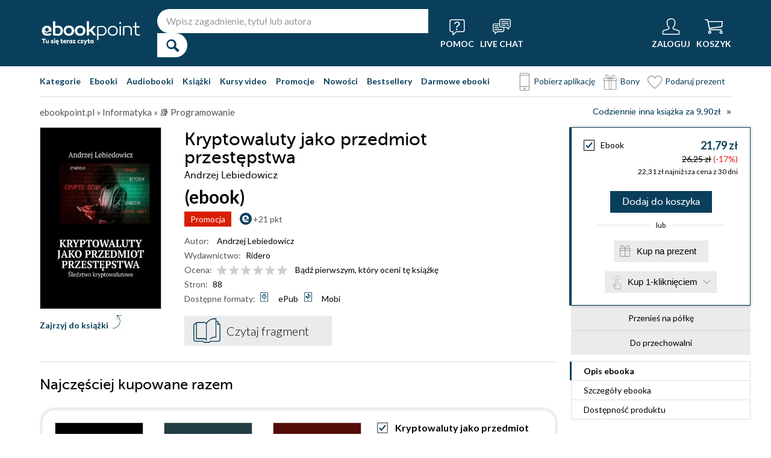

--- FILE ---
content_type: text/html; charset=UTF-8
request_url: https://ebookpoint.pl/ksiazki/kryptowaluty-jako-przedmiot-przestepstwa-andrzej-lebiedowicz,e_3wey.htm
body_size: 62466
content:
<!DOCTYPE html>
<html lang="pl">

    <head>
        <script>
        window._bookstore = 'ebookpoint';
        </script>

        <title>Kryptowaluty jako przedmiot przestępstwa Andrzej Lebiedowicz - ebook (ePub, mobi), książka online - księgarnia Ebookpoint.</title>
        <meta http-equiv="content-type" content="text/html; charset=utf-8">
        <meta name="author" content="Helion SA">
        <meta name="description" content="W Ebookpoint.pl znajdziesz: Kryptowaluty jako przedmiot przestępstwa, autor: Andrzej Lebiedowicz. Produkt dostepny w formacie: Ebook. Sprawdź darmowy fragment.">
        <link rel="alternate" href="/rss/rss.cgi" type="application/rss+xml" title="ebookpoint.pl">
        <meta property="fb:app_id" content="168680903208600">
                    <meta property="og:title" content="Kryptowaluty jako przedmiot przestępstwa">
                    <meta property="og:image" content="https://static01.helion.com.pl/global/okladki/326x466/e_3wey.jpg">
                    <meta property="og:image:url" content="https://static01.helion.com.pl/global/okladki/326x466/e_3wey.jpg">
                    <meta property="og:image:height" content="466">
                    <meta property="og:image:width" content="326">
                    <meta property="og:site_name" content="ebookpoint.pl">
                    <meta property="og:url" content="/ksiazki/kryptowaluty-jako-przedmiot-przestepstwa-andrzej-lebiedowicz,e_3wey.htm">
                    <meta property="og:type" content="book">
                    <meta property="og:description" content="Publikacja odnosi się do jakże aktualnego zagadnienia, t">
                <script type='text/javascript' src='//platform-api.sharethis.com/js/sharethis.js#property=5b8d095159ed1f001188b109&product=inline-share-buttons' async='async'  data-category="ignore"></script>
        <script src="https://static01.helion.com.pl/ebookpoint/js/build.js?74958af4ea2ab2caff47ec7fdd6eb71f" type="text/javascript"></script>
        <link rel="stylesheet" type="text/css" href="https://static01.helion.com.pl/ebookpoint/css/build.css?74958af4ea2ab2caff47ec7fdd6eb71f" media="all"/>
        <link href="/assets/ebookpoint/css/wcag.css" rel="stylesheet"/>
	    <link rel="stylesheet" href="https://cdn.jsdelivr.net/gh/orestbida/cookieconsent@3.0.1/dist/cookieconsent.css">
        
<style> header.header{display:flex;}.header-container{align-items:center;display:flex;height:100%;}.header-logo{margin:0 25px 0 0;}.header-search{position:relative;}.header-search fieldset{display:flex;}.header-search-text{background:#ffffff;border:0;border-top-left-radius:20px;border-bottom-left-radius:20px;box-sizing:border-box;font-size:16px;line-height:40px;margin:0;padding:0 15px;width:450px;}.header-search-button{background:#ffffff;border:0;border-top-right-radius:20px;border-bottom-right-radius:20px;cursor:pointer;height:40px;margin:0;padding:0;position:relative;width:50px;}.header-search-button::before{color:#0a3f5c;content:"\0046";font-family:icon;font-size:20px;font-weight:700;left:15px;position:absolute;top:10px;}.header-search .suggest-list{background-color:white;border-bottom:1px solid #8c8c8c;box-shadow:0 20px 40px -20px rgba(0, 0, 0, 0.75);display:none;left:0;position:absolute;top:42px;width:500px;}.header-search .suggest-list ol.item-list li.first .label{color:#0a3f5c;position:absolute;right:10px;text-transform:capitalize;top:5px;}.header-search .suggest-list ol.item-list h3{width:375px;}.header-menu-icons{display:flex;flex:1;justify-content:space-between;margin:0 0 0 20px;}.header-icons-help, .header-icons-actions{display:flex;}.header-container-group{align-items:center;display:flex;flex:1;}.header-icons-actions .header-menu-icon{margin-left:10px;}.header-menu-icon{align-items:center;background:none;border:0;color:#ffffff;display:flex;flex-direction:column;height:110px;justify-content:center;padding:0;}.mobile-search-toggle{align-items:center;border:0;background:none;color:#ffffff;display:none;flex-direction:column;padding:0;}.header-menu-icon:focus, .mobile-search-toggle:focus{outline:2px solid #0066cc;outline-offset:2px;}.header-menu-icon:hover, .mobile-search-toggle:hover{cursor:pointer;text-decoration:none;}.header-menu-icon:hover span:not(#header-basket-count), .mobile-search-toggle:hover span{color:#DC2618;}.header-menu-icon img, .mobile-search-toggle img{margin-bottom:5px;}.header-menu-icon span, .mobile-search-toggle span{font-size:14px;font-weight:700;text-transform:uppercase;transition:all 0.3s ease;}.header-menu-icon.header-menu-icon-basket{position:relative;}#header-basket-count{background:#DC2618;display:none;font-size:16px;padding:2px 5px;position:absolute;right:0;top:20px;}#header-basket-count.showed{display:block;}.header-icons-help .header-menu-icon:first-child{margin-right:10px;}.header-dropdown-container{position:relative;}.header-dropdown{background:#ffffff;box-sizing:border-box;box-shadow:0 8px 16px rgba(0, 0, 0, 0.15);display:none;flex-direction:column;padding:10px 15px;position:absolute;top:110px;width:200px;}.header-dropdown.header-login-dropdown{left:-59px;}.header-dropdown.header-library-dropdown{left:-75px;width:250px;}.header-dropdown.header-account-dropdown{left:-114px;width:250px;}.header-dropdown-heading{color:#000000;font-size:18px;font-weight:400;line-height:40px;}.header-dropdown-heading-border{border-top:1px solid #aaaaaa;margin:15px 0 0;padding:5px 0 0;}.header-login-main-links, .header-login-minor-links, .header-library-links, .header-library-minor-links, .header-account-links, .header-account-minor-links, .header-account-buttons{display:flex;flex-direction:column;}.header-login-main-links{text-align:center;}.header-login-link{background:#0a3f5c;color:#ffffff;display:block;font-size:18px;font-weight:700;line-height:40px;text-align:center;width:165px;}.header-login-link:hover, .header-login-link:focus{background:#DC2618;}.header-login-or{color:#696969;font-size:14px;margin:10px 0;}.header-login-register-link{color:#0a3f5c;display:block;font-size:14px;font-weight:700;}.header-login-minor-links{border-top:1px solid #aaaaaa;margin:10px 0 0;padding:10px 0 0;}.header-login-minor-links a{color:#0a3f5c;display:block;font-size:14px;line-height:20px;}.header-library-links a, .header-account-links a{color:#404040;font-size:14px;line-height:24px;}.header-library-minor-links, .header-account-minor-links{margin:10px 0 0;}.header-library-minor-links a, .header-account-minor-links a{border-top:1px solid #aaaaaa;font-size:16px;font-weight:400;line-height:30px;margin:5px 0 0;padding:5px 0 0;}.header-points{color:#404040;display:block;font-size:16px;line-height:40px;}.header-account-buttons .header-login-link:first-child{margin:0 0 10px;}.menu-categories-container{border-bottom:1px solid #dfdfdf;display:flex;justify-content:space-between;}.menu-link{color:#0a3f5c;font-size:14px;font-weight:700;line-height:50px;margin:0 10px 0 0;}.menu-link:not(.menu-link-icon){margin:0 15px 0 0;}.menu-link.menu-link-categories{border:0;background:none;padding:0;}.menu-link.menu-link-categories:hover, .menu-link.menu-link-categories:focus{cursor:pointer;text-decoration:underline;}.menu-categories-minor-links .menu-link{font-weight:500;padding-left:30px;position:relative;}.menu-categories-minor-links .menu-link::before{content:"";display:block;height:30px;left:0;position:absolute;top:-5px;width:30px;}.menu-categories-minor-links .menu-link-app::before{background:url('https://static01.helion.com.pl/global/images/menu/icon_download_app.svg') no-repeat;}.menu-categories-minor-links .menu-link-gifts::before{background:url('https://static01.helion.com.pl/global/images/menu/icon_gifts.svg') no-repeat;left:-2px;transform:scale(0.85);}.menu-categories-minor-links .menu-link-vouchers::before{background:url('https://static01.helion.com.pl/global/images/menu/icon_vouchers.svg') no-repeat;left:-2px;transform:scale(0.9);}.menu-categories-main-links{display:flex;}.bookstore-categories-container{position:relative;}.categories-dropdown{background:#ffffff;box-sizing:border-box;box-shadow:0 0 16px rgba(0, 0, 0, 0.15);display:none;flex-direction:column;left:0;padding:10px;position:absolute;top:50px;z-index:15;}.menu-categories-links-list{border-top:2px solid #aaaaaa;display:flex;margin:15px 0 0;padding:15px 0 0;}.menu-categories-popular-links{display:flex;flex-direction:column;width:200px;}.menu-categories-popular-links a{color:#0a3f5c;font-size:14px;line-height:20px;font-weight:700;margin:0 0 10px;}.menu-categories-all-links{display:flex;width:400px;}.menu-categories-all-links-col{display:flex;flex-direction:column;width:175px;}.menu-categories-all-links a{color:#0a3f5c;font-size:14px;line-height:20px;margin:0 0 10px;}.menu-categories-mobile-links{display:none;}.categories-dropdown-mouse-buffer{background:transparent;bottom:-200px;height:200px;left:0;position:absolute;right:0;}.categories-menu{display:flex;}.subcategory-group{columns:2;-webkit-columns:2;-moz-columns:2;column-gap:40px;display:none;}.subcategory-group.subcategory-group-column{columns:1;-webkit-columns:1;-moz-columns:1;}.menu-main-category:first-child .subcategory-group:first-child{display:block;}.categories-menu ul{list-style:none;padding:0;}.menu-main-categories{width:660px;}.menu-main-category{display:flex;width:200px;}.menu-main-category a{color:#0a3f5c;display:block;font-size:14px;line-height:24px;width:200px;}.menu-main-category a.color_link{font-weight:700;}.menu-main-category .menu-sub-category a{color:#404040;}.menu-main-category.hovered a.menu-main-category-link{text-decoration:underline;}.menu-main-category-hidden.menu-main-category-hidden, .menu-categories-show-subcats{display:none;}.menu-categories-toggle{border:0;background:none;color:#000000;cursor:pointer;display:block;margin:5px 0;padding:0;}.menu-categories-toggle:hover span, .menu-categories-toggle:focus span{text-decoration:underline;}.format-checkbox{border:1px solid #000000;display:inline-block;height:16px;margin:0 10px 0 0;position:relative;vertical-align:text-top;width:16px;}.active .format-checkbox::before{background:url('https://static01.helion.com.pl/ebookpoint/images/bookpage_checkbox.svg') no-repeat;content:"";height:16px;left:0;position:absolute;top:0;width:16px;}.change-format-list{cursor:pointer;}.list .book-type-points .points-index{display:block;float:unset;margin:3px 0 3px 20px;}@media all and (min-width:600px){.menu-subcategories{max-height:435px;overflow-y:auto;}.menu-subcategories{left:210px;position:absolute;top:10px;}}@media all and (min-width:1200px){.fixed-header header.header{padding:10px 0;}.fixed-header .header-menu-icon{height:90px;}.fixed-header .header-dropdown{top:90px;}}@media (max-width:1200px){.header-search-text{width:350px;}.header-search .suggest-list{width:400px;}.header-search .suggest-list ol.item-list h3{width:275px;}.header-menu-icon span, .mobile-search-toggle span{font-size:12px;}.menu-categories-container{flex-direction:column;}.menu-link{line-height:40px;}.header-dropdown.header-account-dropdown{left:-128px;}}@media (max-width:1000px){.header-login-dropdown{left:-69px;}}@media (max-width:700px){.header-logo{margin:0 10px 0 0;}.header-logo img{max-width:130px;}.header-search fieldset, .header-icons-help{display:none;}.mobile-search-toggle{display:flex;}.header-search fieldset.showed{align-items:center;background:#0a3f5c;display:flex;height:110px;justify-content:center;left:0;position:fixed;top:0;width:100%;z-index:10;}.mobile-search-toggle.active{position:fixed;right:15px;top:30px;z-index:12;}header.header .container{padding:0;width:100%;}.header-container{justify-content:space-between;}.header-container-group{flex:none;}.menu-categories-minor-links{display:none;}.header-menu-icons{margin:0;}.header-menu-icon{height:94px;}.header-menu-icon img, .mobile-search-toggle img{height:30px;width:30px;}.header-menu-icon span, .mobile-search-toggle span, #header-basket-count{font-size:12px;}.header-dropdown.header-account-dropdown{left:-139px;}.header-search .suggest-list{left:calc(50% - 200px);position:fixed;top:80px;z-index:15;}.categories-dropdown-mouse-buffer{display:none;}}@media (max-width:600px){.header-search fieldset.showed{height:94px;}.mobile-search-toggle.active{top:30px;}.header-search-text{width:275px;}.header-search .suggest-list{width:325px;}.header-search .suggest-list{left:calc(50% - 163px);top:75px;}.header-search .suggest-list ol.item-list h3{width:250px;}.header-login-dropdown{left:-59px;top:94px;}.header-dropdown.header-library-dropdown{top:94px;}.header-dropdown.header-account-dropdown{left:-133px;top:94px;}.header-menu-icon span, .mobile-search-toggle span{display:none;}.header-menu-icon img, .mobile-search-toggle img{margin-bottom:0;}#header-basket-count{right:-5px;}.menu-categories-main-links{flex-wrap:wrap;}.categories-menu{flex-direction:column;}.menu-main-categories{width:auto;}.menu-subcategories{padding:0 0 0 10px;width:250px;}.menu-main-category:first-child .subcategory-group:first-child, .menu-categories-toggle{display:none;}.menu-main-category-hidden{display:block;}.menu-link:not(.menu-link-icon){margin:0 10px 0 0;}.menu-main-category-mobile-container{align-items:flex-start;display:flex;}.menu-main-category{align-items:flex-start;display:flex;flex-direction:column;width:270px;}.menu-main-category a{line-height:30px;width:220px;}.menu-sub-category a{display:block;line-height:30px;width:250px;}.subcategory-group{columns:1;-webkit-columns:1;-moz-columns:1;}.menu-categories-show-subcats-text.showed{display:inline-block;margin:0 0 0 4px;transform:rotate(90deg);}.menu-main-category-hidden.menu-main-category-hidden{display:flex;}.menu-categories-links-list{flex-direction:column;}.menu-categories-all-links{border-top:2px solid #aaaaaa;flex-direction:column;margin:15px 0 0;padding:15px 0 0;width:200px;}.menu-categories-mobile-links{border-top:2px solid #aaaaaa;display:flex;flex-direction:column;margin:15px 0 0;padding:15px 0 0;}.menu-categories-mobile-links a.mobile-link-image{color:#0a3f5c;font-size:14px;line-height:24px;padding:0 0 10px 35px;position:relative;}.menu-categories-mobile-links a.mobile-link-image::before{content:"";display:block;height:30px;left:0;position:absolute;top:-4px;width:30px;}.menu-categories-mobile-links a.mobile-link-gifts::before{background:url('https://static01.helion.com.pl/global/images/menu/icon_gifts.svg') no-repeat;left:-2px;transform:scale(0.85);}.menu-categories-mobile-links a.mobile-link-vouchers::before{background:url('https://static01.helion.com.pl/global/images/menu/icon_vouchers.svg') no-repeat;left:-2px;transform:scale(0.9);}.menu-categories-mobile-links-heading{color:#000000;font-size:16px;margin:5px 0 15px;}.mobile-link-app{margin:0 0 10px;}.menu-categories-show-subcats{background:none;border:0;color:#0a3f5c;display:block;font-size:24px;line-height:30px;padding:0;width:50px;}.fixed-header header.header{height:80px;left:0;min-height:80px;position:fixed;width:100%;}.fixed-header .container-top-menu{background:#ffffff;left:0;max-width:100%;position:fixed;top:80px;width:100%;z-index:8;}.fixed-header .header-search fieldset.showed{height:80px;}.fixed-header .mobile-search-toggle.active{top:23px;}.fixed-header .menu-link-no-mobile{display:none;}.fixed-header .categories-dropdown{max-height:500px;overflow-y:scroll;}.fixed-header #content{padding-top:170px;}}@media (max-width:500px){.header-dropdown.header-login-dropdown{left:-80px;}.header-dropdown.header-library-dropdown{left:-90px;}}@media (max-width:450px){.header-search-text{margin-left:10px;width:250px;}.header-search .suggest-list{width:300px;}.header-search .suggest-list{left:calc(50% - 145px);}.mobile-search-toggle.active{right:10px;}.header-dropdown.header-login-dropdown{left:-100px;}.header-dropdown.header-library-dropdown{left:-125px;}.header-dropdown.header-account-dropdown{left:-145px;}}@media (max-width:400px){.header-container{padding:0 10px;}.header-search-text{width:200px;}.mobile-search-toggle.active{right:5px;}.header-dropdown.header-login-dropdown{left:-120px;}.header-dropdown.header-account-dropdown{left:-165px;}}@media (prefers-reduced-motion:reduce){.header-menu-icon span, .mobile-search-toggle span{transition:none;}}</style>
	    <script>
// SEARCH
function initMobileSearchToggle() {
    const toggleButton = document.querySelector('.mobile-search-toggle');
    const searchFieldset = document.querySelector('.header-search fieldset');
    const buttonImgSearch = document.querySelector('.header-search-button-img-search');
    const buttonImgClose = document.querySelector('.header-search-button-img-close');
    
    if (!toggleButton || !searchFieldset) return;
    
    function toggleSearch() {
        if (!isMobileView()) return;
        
        const isExpanded = toggleButton.getAttribute('aria-expanded') === 'true';
        
        if (isExpanded) {
            buttonImgSearch.style.display = 'block';
            buttonImgClose.style.display = 'none';
            searchFieldset.classList.remove('showed');
            toggleButton.setAttribute('aria-expanded', 'false');
            toggleButton.setAttribute('aria-label', 'Pokaż wyszukiwarkę');
            toggleButton.classList.remove('active');
        } else {
            buttonImgSearch.style.display = 'none';
            buttonImgClose.style.display = 'block';
            searchFieldset.classList.add('showed');
            toggleButton.setAttribute('aria-expanded', 'true');
            toggleButton.setAttribute('aria-label', 'Ukryj wyszukiwarkę');
            toggleButton.classList.add('active');
            
            setTimeout(() => {
                const searchInput = searchFieldset.querySelector('input[type="search"], input[type="text"]');
                if (searchInput) {
                    searchInput.focus();
                }
            }, 100);
        }
    }
    
    toggleButton.addEventListener('click', toggleSearch);
    
    toggleButton.addEventListener('keydown', function(e) {
        if (e.key === 'Enter' || e.key === ' ') {
            e.preventDefault();
            toggleSearch();
        }
    });
    
    document.addEventListener('keydown', function(e) {
        if (e.key === 'Escape' && isMobileView()) {
            const isExpanded = toggleButton.getAttribute('aria-expanded') === 'true';
            if (isExpanded) {
                buttonImgSearch.style.display = 'block';
                buttonImgClose.style.display = 'none';
                searchFieldset.classList.remove('showed');
                toggleButton.classList.remove('active');
                toggleButton.setAttribute('aria-expanded', 'false');
                toggleButton.setAttribute('aria-label', 'Pokaż wyszukiwarkę');
                toggleButton.focus();
                buttonText.textContent = 'szukaj';
            }
        }
    });
}

// EXPAND LOGIN MENU
function initHeaderLoginDropdown() {
    const button = document.querySelector('.header-login-dropdown-button');
    const dropdown = document.querySelector('.header-login-dropdown');
    const container = document.querySelector('.header-login-dropdown-container');
    
    if (!button || !dropdown || !container) return;
    
    dropdownHoverEvents(dropdown, button, container);
    dropdownClickEvent(dropdown, button);
    dropdownKeydownEvents(dropdown, button);
    dropdownCloseEvents(dropdown, button, container);
}

// EXPAND LIBRARY MENU
function initHeaderLibraryDropdown() {
    const button = document.querySelector('.header-library-dropdown-button');
    const dropdown = document.querySelector('.header-library-dropdown');
    const container = document.querySelector('.header-library-dropdown-container');
    
    if (!button || !dropdown || !container) return;

    dropdownHoverEvents(dropdown, button, container);
    dropdownClickEvent(dropdown, button);
    dropdownKeydownEvents(dropdown, button);
    dropdownCloseEvents(dropdown, button, container);
}

// EXPAND USER ACCOUNT MENU
function initHeaderAccountDropdown() {
    const button = document.querySelector('.header-account-dropdown-button');
    const dropdown = document.querySelector('.header-account-dropdown');
    const container = document.querySelector('.header-account-dropdown-container');
    
    if (!button || !dropdown || !container) return;

    dropdownHoverEvents(dropdown, button, container);
    dropdownClickEvent(dropdown, button);
    dropdownKeydownEvents(dropdown, button);
    dropdownCloseEvents(dropdown, button, container);
}

// EXPAND CATEGORIES
function initCategoriesDropdown() {
    const button = document.querySelector('.menu-link-categories');
    const dropdown = document.querySelector('.categories-dropdown');
    const container = document.querySelector('.bookstore-categories-container');
    
    if (!button || !dropdown || !container) return;

    dropdownHoverEvents(dropdown, button, container);
    dropdownClickEvent(dropdown, button);
    dropdownKeydownEvents(dropdown, button);
    dropdownCloseEvents(dropdown, button, container);
}

function isMobileView() {
    return window.innerWidth < 750;
}

function openDropdown(dropdown, button) {
    dropdown.style.display = 'flex';
    button.setAttribute('aria-expanded', 'true');
    dropdown.setAttribute('aria-hidden', 'false');
        
    const firstMenuItem = dropdown.querySelector('a[role="menuitem"]');
    if (firstMenuItem && document.activeElement === button) {
        setTimeout(() => firstMenuItem.focus(), 10);
    }
}

function closeDropdown(dropdown, button) {
    dropdown.style.display = 'none';
    button.setAttribute('aria-expanded', 'false');
    dropdown.setAttribute('aria-hidden', 'true');
}

function dropdownClickEvent(dropdown, button) {
    button.addEventListener('click', function(e) {
        e.preventDefault();
        e.stopPropagation();
        
        const isExpanded = button.getAttribute('aria-expanded') === 'true';
        if (isExpanded) {
            closeDropdown(dropdown, button);
        } else {
            openDropdown(dropdown, button);
        }
    });
}

function dropdownKeydownEvents(dropdown, button) {
    button.addEventListener('keydown', function(e) {
        if (e.key === 'Enter' || e.key === ' ') {
            e.preventDefault();
            
            const isExpanded = button.getAttribute('aria-expanded') === 'true';
            if (isExpanded) {
                closeDropdown(dropdown, button);
                button.focus();
            } else {
                openDropdown(dropdown, button);
            }
        }
    });
    
    document.addEventListener('keydown', function(e) {
        if (e.key === 'Escape') {
            const isExpanded = button.getAttribute('aria-expanded') === 'true';
            if (isExpanded) {
                closeDropdown(dropdown, button);
                button.focus();
            }
        }
    });

    dropdown.addEventListener('keydown', function(e) {
        const menuItems = dropdown.querySelectorAll('a[role="menuitem"]');
        const currentIndex = Array.from(menuItems).indexOf(document.activeElement);
        
        if (e.key === 'ArrowDown') {
            e.preventDefault();
            const nextIndex = currentIndex < menuItems.length - 1 ? currentIndex + 1 : 0;
            menuItems[nextIndex].focus();
        } else if (e.key === 'ArrowUp') {
            e.preventDefault();
            const prevIndex = currentIndex > 0 ? currentIndex - 1 : menuItems.length - 1;
            menuItems[prevIndex].focus();
        } else if (e.key === 'Home') {
            e.preventDefault();
            menuItems[0].focus();
        } else if (e.key === 'End') {
            e.preventDefault();
            menuItems[menuItems.length - 1].focus();
        }
    });
}

function dropdownHoverEvents(dropdown, button, container)
{
    if (!isMobileView()){
        container.addEventListener('mouseenter', function() {
            openDropdown(dropdown, button);
        });
    
        container.addEventListener('mouseleave', function() {
            closeDropdown(dropdown, button);
        });
    }
}

function dropdownCloseEvents(dropdown, button, container)
{
    document.addEventListener('focusout', function(e) {
        if (!container.contains(e.target)) {
            closeDropdown(dropdown, button);
        }
    });
}

function showSubcategories(category){
    document.querySelectorAll('.subcategory-group').forEach(group => {
        group.style.display = 'none';
    });
        
    const categoryName = category.dataset.category;
    const targetGroup = document.querySelector(`.subcategory-group[data-category="${categoryName}"]`);
    const taregrGroupParent = document.querySelector(`.menu-main-category[data-category="${categoryName}"]`);

    if (targetGroup) {
        targetGroup.style.display = 'block';

        targetGroup.addEventListener('mouseenter', function() {
            if (taregrGroupParent){
                taregrGroupParent.classList.add('hovered');
            }
        })
        targetGroup.addEventListener('mouseleave', function() {
            if (taregrGroupParent){
                taregrGroupParent.classList.remove('hovered');
            }
        })
        targetGroup.addEventListener('focusin', function() {
            if (taregrGroupParent){
                taregrGroupParent.classList.add('hovered');
            }
        })
        targetGroup.addEventListener('focusout', function() {
            if (taregrGroupParent){
                taregrGroupParent.classList.remove('hovered');
            }
        })
    }
}

document.addEventListener("DOMContentLoaded", function(event) {
    if (!isMobileView()){
        document.querySelectorAll('.menu-main-category').forEach(category => {
            category.addEventListener('mouseenter', function() {
                showSubcategories(category);
            });
            category.addEventListener('focusin', function() {
                showSubcategories(category);
            });
        });

        const categoriesContainer = document.querySelector('.categories-menu');
        if (categoriesContainer) {
            categoriesContainer.addEventListener('mouseleave', function() {
                document.querySelectorAll('.subcategory-group').forEach(group => {
                    group.style.display = 'none';
                });
                const firstGroup = document.querySelector('.subcategory-group');
                if (firstGroup) {
                    firstGroup.style.display = 'block';
                }
            });
        }

        const toggleButton = document.querySelector('.menu-categories-toggle');

        if (toggleButton) {
            const toggleText = toggleButton.querySelector('.menu-categories-toggle-text');
            toggleButton.addEventListener('click', function() {
                const hiddenCategories = document.querySelectorAll('.menu-main-category-hidden-change');
                const isExpanded = this.getAttribute('aria-expanded') === 'true';
            
                if (isExpanded) {
                    hiddenCategories.forEach(category => {
                        category.classList.add('menu-main-category-hidden');
                    });
                
                    this.setAttribute('aria-expanded', 'false');
                    toggleText.innerHTML = 'Pokaż wszystkie &raquo;';
                } else {
                    hiddenCategories.forEach(category => {
                        category.classList.remove('menu-main-category-hidden');
                    });
                
                    this.setAttribute('aria-expanded', 'true');
                    toggleText.innerHTML = 'Ukryj wszystkie &raquo;';
                }
            });
        }
    }

    if(isMobileView()){
        document.querySelectorAll('.menu-categories-show-subcats').forEach(button => {
            button.addEventListener('click', function(e) {
                e.preventDefault();
                e.stopPropagation();

                const categoryName = button.dataset.category;
                const buttonText = button.querySelector("span");

                if(button.classList.contains('expanded')){
                    document.querySelectorAll('.subcategory-group').forEach(group => {
                        group.style.display = 'none';
                    });
                    if(buttonText){
                        buttonText.classList.remove('showed');
                    }
                    if(button){
                        button.classList.remove('expanded');
                    }
                }else{
                    document.querySelectorAll('.subcategory-group').forEach(group => {
                        group.style.display = 'none';
                    });
        
                    const targetGroup = document.querySelector(`.subcategory-group[data-category="${categoryName}"]`);
                    if (targetGroup) {
                        targetGroup.style.display = 'block';
                    }

                    document.querySelectorAll('.menu-categories-show-subcats-text').forEach(textButton => {
                        textButton.classList.remove('showed');
                    });

                    if(buttonText){
                        buttonText.classList.add('showed');
                    }

                    document.querySelectorAll('.menu-categories-show-subcats').forEach(button => {
                        button.classList.remove('expanded');
                    })

                    if(button){
                        button.classList.add('expanded');
                    }
                }
            });
        });
    }
});

// ALL STARTS
document.addEventListener('DOMContentLoaded', initHeaderLoginDropdown);
document.addEventListener('DOMContentLoaded', initHeaderLibraryDropdown);
document.addEventListener('DOMContentLoaded', initHeaderAccountDropdown);
document.addEventListener('DOMContentLoaded', initCategoriesDropdown);
document.addEventListener('DOMContentLoaded', initMobileSearchToggle);

</script>
        <link href="https://plus.google.com/107825706613993838317" rel="publisher"/>
        <noscript><meta name="viewport" content="width=device-width"/></noscript>

                                    <link rel="canonical" href="https://ebookpoint.pl/ksiazki/kryptowaluty-jako-przedmiot-przestepstwa-andrzej-lebiedowicz,e_3wey.htm">
                            <style>
/*.grecaptcha-badge{display: none !important;}*/
#paymethods-popup .choose-line .radio-group label.active, #paymethods-popup .choose-line .radio-group label:hover, #payuexpress-popup .choose-line .radio-group label.active, #payuexpress-popup .choose-line .radio-group label:hover{
        margin-bottom: 45px !important;  
}
.devices-box { border-top: 1px solid #ecf1f4; padding-bottom: 15px; }
.devices-box-list { display: flex;  flex-direction: column; align-items: center; justify-content: start; padding: 0; }
.device-content { display: flex; justify-content: center; align-items: center; flex-direction: column; padding: 10px 0; }
.device-desc { font-size: 15px; width: auto; text-align: center; max-width: 290px; }
.device-desc a { text-decoration: underline; }
.icon { height: 50px; width: 50px; }
.help { font-size: 15px; padding-top: 15px; }
.hideBox { display: none; }
.book-list-group .group-price .author.sets-author-long {line-height: 18px; max-height: 54px; overflow: hidden;}
.book-list-group .show-sets-author-long{color: #0a3f5c; line-height: 20px;}
.book-list-group .cover .set-formats{display: block; margin: 5px 0; text-align: center;}
.book-list-group .set-audio-covers li::before {top: 75px;}
.book-list-group .set-audio-covers li::after {top: 68px;}
.book-list-group .zest-admin-border, .zest-generate-border{border: 5px solid #eeeeee; border-radius: 25px; box-sizing: border-box; padding: 20px 20px 35px;}
.set-price-align{align-items: flex-end;}

/* SIMILAR PRODUCTS */
.similar-products-container {margin: 0 0 20px;}
.similar-products-container.similar-products-container-last {margin: 0 0 100px;}
.similar-products-container .book-list-container .list{padding: 0;}
.similar-products-container .cover img{box-sizing: border-box;}
.similar-products-container .book-list-container .list li{margin: 0; padding: 0;}
.see-group.see-group-sets{border-bottom: 1px solid hsla(33,5%,43%,.3); border-top: 0; padding: 0 0 35px;}
.book-description h3.similar-products-heading{border-top: 1px solid hsla(33,5%,43%,.3); padding: 20px 0 0;}
.similar-products-container .book-list-container .tags{display: none;}
.similar-products-container .book-list-container .list .show-short-desc-audio .short-desc .short-desc-content{min-height: 135px; max-height: 135px;}
.similar-products-container .book-list-container .list .cover{justify-content: flex-start;}
.similar-products-container .jp-audio.pod_okladka{height: 45px; left: 13px; top: 162px; width: 145px;}
.similar-products-container .tags-special{left: 10px; top: 150px;}
.similar-products-container .tags-special.tags-special-audio{top: 80px;}

/* LAST EDITION */
.last-edition-container{border-bottom: 1px solid hsla(33,5%,43%,.3); padding: 0 0 20px;}
.last-edition-container h4{color: green; font-size: 18px; line-height: 20px; margin: 20px 0 10px; text-transform: uppercase; }
.last-edition-content{display: flex;}
.last-edition-info{padding: 0 0 0 20px;}
.last-edition-info a:hover{color: #0a3f5c; text-decoration: none;}
.last-edition-info a:focus{color: #0a3f5c; text-decoration: none;}
.last-edition-info .last-edition-tag a:hover{color: #ffffff; text-decoration: underline;}
.last-edition-info .last-edition-tag a:focus{color: #ffffff; text-decoration: underline;}
.last-edition-info h5 a{display: block; font-size: 18px; line-height: 20px; margin: 0 0 5px;}
.last-edition-note{font-size: 14px; line-height: 20px; margin: 10px 0;}
.last-edition-tags{display: flex; list-style-type: none; margin: 5px 0; padding:0;}
.last-edition-tag{margin: 0 10px 0 0; padding: 5px 10px;}
.last-edition-tag a{color: #ffffff;}
.last-edition-tag-best{background: #b92f17;}
.last-edition-tag-newest{background: #e2492f;}
.last-edition-tag-promo{background: #fe7761;}

/* DEV PATH INFO */
.dev-path-elem{background-size: 100% 100%; height: 225px; position: relative;}
.dev-path-title{color: #ffffff; display: flex; flex-direction: column; font-size: 24px; font-weight: 700; line-height: 30px; max-width: 40%; padding: 20px 0 0 20px; text-shadow: 2px 2px 5px black;}
.dev-path-title span{font-size: 18px; font-weight: 400;}
.dev-path-link{background: #0a3f5c; bottom: 30px; color: #ffffff; display: block; font-size: 24px; line-height: 40px; position: absolute; right: 30px; text-align: center; width: 275px;}
.dev-path-link:hover{background: #0f5e8a; text-decoration: none;}
.dev-path-link:focus{background:#0f5e8a; text-decoration: none;}
.dev-path-time{font-size: 16px; font-weight: 400;}

.product-page-pricing-content{display: flex; flex-direction: column; justify-content: space-between; padding: 20px;}
.product-page-format-name{align-items: center; display: flex;}
.product-page-info-container{align-items: flex-start; display: flex; justify-content: space-between;}
.product-page-info-container.product-page-info-container-gadget{justify-content: center;}
.product-page-price{align-items: flex-end; display: flex; flex-direction: column;}
.product-page-main-price{font-size: 18px; font-weight: 700; line-height: 18px;}
.active .product-page-main-price{color: #0a3f5c;}
.product-page-constprice-container{font-size: 14px; margin: 5px 0;}
.active .product-page-price-percent{color: #DC2618;}
.product-page-lowest-price{font-size: 12px; text-align: right;}
.product-page-small-info{font-size: 14px; line-height: 18px;}
.book-type-price fieldset.fieldset-long{min-height: 90px;}

.faq-container{margin: 15px 0;}
.faq-heading{font-size: 24px; font-weight: 700; line-height: 40px; margin: 0 0 10px;}
.faq-list{font-size: 16px; line-height: 24px;}
.faq-elem{margin: 0 0 15px;}
.faq-question{font-weight: 700;}

@media all and (min-width: 701px) and (orientation: landscape) {
    .similar-products-container .book-list-container .list li{position: relative;}
    .similar-products-container .book-list-container .list .show-short-desc:hover .short-desc { display: block !important; }
    .similar-products-container .book-list-container .list .short-desc { color: white; display: none; font-size: 13px; left: 10px; line-height: 20px; padding: 8px 14px 10px; position: absolute; top: 0px; width: 120px; z-index: 2;}
    .similar-products-container .book-list-container .list .short-desc .short-desc-content { min-height: 200px; max-height: 200px; overflow: hidden;}
}

@media (min-width: 600px) {
    .device-desc { text-align: unset; padding-left: 30px; }
    .ul-container { display: grid; grid-template-columns: 400px 400px; grid-template-rows: 1fr; }
    .device-content { flex-direction: row; }
    .devices-box-list { align-items: start; }
}

@media (max-width: 1160px){
    .czytajFragment{margin-left: 155px; width: 135px;}
    .set-price-align{align-items: center;}
    .book-list-group .group-price .price a{font-size: 16px;}
    .book-list-group .group-price .checkbox-line{text-align: center;}
}

@media (max-width: 599px) {
    .czytajFragment{font-size: 16px; line-height: 30px; margin-left: 160px; width: 150px;}
    .czyFragDiv1::before {margin: -7px 0 0 -40px; transform: scale(0.5);}
    .book-details .cover-col p.cover-actions{overflow: hidden; width: 150px;}
    .reader-icon, smartphone-icon, headphones-icon { padding-bottom: 5px; }
    .similar-products-container .book-list-outer, .similar-products-container .book-list-container.multi-line { max-width: 320px; }
    .similar-products-container .book-list-inner { margin-left: 0; }
    .similar-products-container .cover img{ max-width: 135px; margin: 0px auto; }
    /* LAST EDITION */
    .last-edition-tags{flex-wrap: wrap;}
    .last-edition-tag{margin: 0 10px 10px 0;}
}
</style>
                
    
<script type="application/ld+json">
    [
      {
        "@context": "https://schema.org/",
        "@type": "ProductGroup",
        "name": "Kryptowaluty jako przedmiot przestępstwa",
        "description": "W księgarni Ebookpoint znajdziesz: Kryptowaluty jako przedmiot przestępstwa, autor: Andrzej Lebiedowicz, wydawnictwo: Ridero. Produkt dostepny w formacie: Ebook. Pobierz i przeczytaj darmowy fragment.",
        "url" : "https://ebookpoint.pl/ksiazki/kryptowaluty-jako-przedmiot-przestepstwa-andrzej-lebiedowicz,e_3wey.htm",
        "productGroupID": "e_3wey",
        "brand": {
            "@type": "Brand",
            "name": "Ridero"
        },        "hasVariant": [
                                                                        {
                "@type": "Product",
                "sku": "e_3wey_ebook",
                "name": "Kryptowaluty jako przedmiot przestępstwa - ebook",
                "image": "https://static01.helion.com.pl/global/okladki/vbig/e_3wey.jpg",
                                "gtin13": "9788383696225",
                                "offers": {
                    "@type": "Offer",
                    "url": "https://ebookpoint.pl/ksiazki/kryptowaluty-jako-przedmiot-przestepstwa-andrzej-lebiedowicz,e_3wey.htm#format/e",
                    "priceCurrency": "PLN",
                    "price": 21.79,
                    "availability": "https://schema.org/InStock"
                }
            }                                                                                                                                                                                ]
      }
    ]
</script><script type="application/ld+json">
{
    "@context": "https://schema.org",
    "@type": "BreadcrumbList",
    "itemListElement": [
        {
            "@type": "ListItem",
            "position": 1,
            "name": "Ebookpoint.pl",
            "item": "https://ebookpoint.pl"
        },
        {
            "@type": "ListItem",
            "position": 2,
            "name": "Informatyka",
            "item": "https://ebookpoint.pl/kategorie/informatyka"
        },
        {
            "@type": "ListItem",
            "position": 3,
            "name": "Programowanie",
            "item": "https://ebookpoint.pl/kategorie/informatyka/programowanie"
        },
        {
            "@type": "ListItem",
            "position": 4,
            "name": "Kryptowaluty jako przedmiot przestępstwa"
        }
    ]
}
</script>        <!-- Facebook Pixel Code -->
<script type="text/plain" data-category="marketing">
!function(f,b,e,v,n,t,s)
{if(f.fbq)return;n=f.fbq=function(){n.callMethod?
n.callMethod.apply(n,arguments):n.queue.push(arguments)};
if(!f._fbq)f._fbq=n;n.push=n;n.loaded=!0;n.version='2.0';
n.queue=[];t=b.createElement(e);t.async=!0;t.defer=1;
t.src=v;s=b.getElementsByTagName(e)[0];
s.parentNode.insertBefore(t,s)}(window,document,'script',
'https://connect.facebook.net/en_US/fbevents.js');
if( typeof fbq !== 'undefined') {
 fbq('init', '2771032623182761' );
 fbq('track', 'PageView');
}
 </script>
 <noscript>
  <img height="1" width="1" src="https://www.facebook.com/tr?id=2771032623182761&ev=PageView&noscript=1"/>
  </noscript>
<!-- End Facebook Pixel Code -->

        <!-- Google Tag Manager -->
<script type="text/javascript">(function(w,d,s,l,i){w[l]=w[l]||[];w[l].push({'gtm.start':
new Date().getTime(),event:'gtm.js'});var f=d.getElementsByTagName(s)[0],
j=d.createElement(s),dl=l!='dataLayer'?'&l='+l:'';j.async=true;j.src=
'https://www.googletagmanager.com/gtm.js?id='+i+dl;f.parentNode.insertBefore(j,f);
})(window,document,'script','dataLayer','GTM-5LFNGGW');</script>
<!-- End Google Tag Manager -->
        <link rel="shortcut icon" href="/favicon.ico" type="image/x-icon"/>
<link rel="shortcut icon" href="/favicon.png" type="image/x-icon"/>
<meta name="msapplication-TileColor" content="#ffffff"/>
<meta name="msapplication-TileImage" content="https://static01.helion.com.pl/ebookpoint/img/favicons/ms-icon-144x144.png"/>
<meta name="theme-color" content="#ffffff"/>

        <script>
    "use strict";(function(scriptUrl,campaignId){if(!window.bb){window.bb=function(){for(var _len=arguments.length,params=Array(_len),_key=0;_key<_len;_key++){params[_key]=arguments[_key]}return window.bb.q.push(params)};window.bb.q=[];window.bb.campaignId=campaignId;var script=document.createElement("script");var firstScript=document.getElementsByTagName("script")[0];script.async=true;script.defer=1;script.src=scriptUrl;firstScript.parentNode.insertBefore(script,firstScript)}})("https://shop-js.buybox.click/js/bb-shop.min.js",32);
</script>

        
        <!-- GTAG i Cookieconsent -->
<script async src="https://www.googletagmanager.com/gtag/js?id=GT-W6NJJ4DZ"></script>

<script>
  window.dataLayer = window.dataLayer || [];
  function gtag(){dataLayer.push(arguments);}
  gtag('js', new Date());
  gtag('config', 'GT-W6NJJ4DZ');
</script>


<script type="module" src="/assets/js/cookieconsent-config.js"></script>
        
        <link href='https://fonts.googleapis.com/css?family=Lato:300,400,700&subset=latin,latin-ext' rel='stylesheet'/>
	            <noscript>Zabrania się wykorzystania treści strony do celów eksploracji tekstu i danych (TDM), w tym eksploracji w celu szkolenia technologii AI i innych systemów uczenia maszynowego. It is forbidden to use the content of the site for text and data mining (TDM), including mining for training AI technologies and other machine learning systems.</noscript>
    </head>
    <body itemscope itemtype="https://schema.org/WebPage">
        <style>
    .skip__links {
        height: 0;
        list-style-type: none;
    }

    li:has(.mobile__link) {
        display: none;
    }

    .skip__link {
		font-size: 15px;
		font-weight: 700;
		height: 35px;
		line-height: 30px;
		opacity: 0;
		padding: 20px;
		pointer-events: none;
		position: absolute;
		text-align: center;
        top: 80px;
		transition: opacity 0.15s linear;
		vertical-align: middle;
		width: 200px;
		z-index: 100;
		-webkit-transition: opacity 0.15s linear;
	}

            .skip__link {
            background-color: #0a3f5c;
            color: #FFF;
        }
    
	.skip__link:focus-visible, .skip__link:focus {
		opacity: 1;
		-webkit-transition: opacity 0.15s linear;
		transition: opacity 0.15s linear;
	}

    @media all and (max-width: 599px) {

        .skip__links {
            padding: 0;
        }

        li:has(.desktop__link) {
            display: none;
        }

        li:has(.mobile__link) {
            display: list-item;
        }

        .skip__link {
            width: 100%;
            font-size: 13px;
            left: 0;
            line-height: 22px;
            height: 20px;
            padding: 10px 0;
        }
    }
</style>
<ul class="skip__links" id="skip__menu" autofocus="on" aria-label="Szybkie menu">
    <li>
        <a tabindex="0" class="skip__link " id="skip__login" href="#logowanie">Przejdź do logowania</a>
    </li>

        
    <li>
        <a tabindex="0" class="skip__link desktop__link" id="skip__search" href="#header-search-text">Przejdź do wyszukiwarki</a>
    </li>
    <li>
        <a tabindex="0" class="skip__link mobile__link" id="skip__search__mobile" href="#wyszukiwarka">Przejdź do wyszukiwarki</a>
    </li>
    <li>
        <a tabindex="0" class="skip__link" id="skip__content" href="#content">Przejdź do treści</a>
    </li>
</ul>

<script>
    document.addEventListener('DOMContentLoaded', function () {
        var loginLinks = document.querySelector('.login-links');

        document.getElementById('skip__login').addEventListener('click', function(event) {
            event.preventDefault();
                            const button = document.querySelector('.header-login-dropdown-button');
                const buttonAccount = document.querySelector('.header-account-dropdown-button');
                const buttonContainer = document.querySelector('.header-login-dropdown-container');
                const buttonAccountContainer = document.querySelector('.header-account-dropdown-container');

                const buttonContainerComputedStyle = window.getComputedStyle(buttonContainer);
                const buttonAccountContainerComputedStyle = window.getComputedStyle(buttonAccountContainer);

                if(button && buttonContainerComputedStyle.display === 'block'){
                    button.focus();
                    button.click();
                }
                if(buttonAccount && buttonAccountContainerComputedStyle.display === 'block'){
                    buttonAccount.focus();
                    buttonAccount.click();
                }
                    });

        if(loginLinks){
            loginLinks.addEventListener('focusout', function(event) {
                setTimeout(() => {
                    loginLinks.style.display = "none";
                }, 0);
            });
        }

        document.getElementById('skip__search__mobile').addEventListener('click', function(event) {
            event.preventDefault();
                            const toggleButton = document.querySelector('.mobile-search-toggle');
                const toggleButtonComputedStyle = window.getComputedStyle(toggleButton);

                if(toggleButton && toggleButtonComputedStyle.display === 'flex'){
                    toggleButton.focus();
                    toggleButton.click();
                }
                    });
    });
</script>
        <div id="fb-root"></div>
<script type="text/plain" data-category="marketing">(function(d, s, id) {
  var js, fjs = d.getElementsByTagName(s)[0];
  if (d.getElementById(id)) return;
  js = d.createElement(s); js.id = id;
  js.src = "//connect.facebook.net/pl_PL/sdk.js#xfbml=1&version=v3.2&appId=168680903208600";
  fjs.parentNode.insertBefore(js, fjs);
}(document, 'script', 'facebook-jssdk'));</script>


        <!-- Google Tag Manager (noscript) -->
<noscript><iframe src="https://www.googletagmanager.com/ns.html?id=GTM-5LFNGGW"
height="0" width="0" style="display:none;visibility:hidden"></iframe></noscript>
<!-- End Google Tag Manager (noscript) -->

        <img id="precover" src="https://static01.helion.com.pl/global/okladki/125x163/48ba4eae683889c10b79a16cf1212f1a,ebookpoint-loader.gif" alt="Obudź swoją kreatywność. Jak aktywować twórczy potencjał umysłu. Wydanie II rozszerzone" title="Obudź swoją kreatywność. Jak aktywować twórczy potencjał umysłu. Wydanie II rozszerzone" style="display: none;"/>
        <div id="okladka" style="display: none;  z-index: 2;"></div>

        <div id="social">
    <ul>
        <li class="icon-social icon-social-facebook"><a href="https://www.facebook.com/ebookpointPL" target="_blank" rel="nofollow">Facebook</a></li>
        <li class="icon-social icon-social-twitter"><a href="https://x.com/ebookpointpl" target="_blank" rel="nofollow">X</a></li>
        <li class="icon-social icon-social-instagram"><a href="https://www.instagram.com/ebookpoint/" target="_blank" rel="nofollow">Instagram</a></li>
        <li class="icon-social icon-social-youtube"><a href="https://www.youtube.com/user/tvebookpoint" target="_blank" rel="nofollow">YouTube</a></li>
        <li class="icon-social icon-social-pinterest"><a href="https://pl.pinterest.com/ebookpoint/" target="_blank" rel="nofollow">YouTube</a></li>
        <li class="icon8"><a href="/rss.phtml">Kanały RSS</a></li>
    </ul>
</div>
<script>
    $(document).ready(function(){$(".social_click").click(function(e){e.preventDefault();var ktory_social='social_link_'+$(this).attr('social');ga('send','event',ktory_social,'social_link',$(this).attr('social'));window.open($(this).attr('href'),'_blank');});});
</script>

        

<style> .header-index-toolbar-bezdroza{background:#603813;}.header-index-toolbar-dlabystrzakow{background:#009fe3;}.header-index-toolbar-ebookpoint{background:#85a2b0;}.header-index-toolbar-editio{background:#77a1c5;}.header-index-toolbar-helion{background:#efefef;}.header-index-toolbar-onepress{background:#a10824;}.header-index-toolbar-sensus{background:#3d7300;}.header-index-toolbar-videopoint{background:#13bd93;}</style>
        
<header class="header">
	<!-- Google Tag Manager (noscript) -->
	<noscript><iframe src="https://www.googletagmanager.com/ns.html?id=GTM-5LFNGGW"
	height="0" width="0" style="display:none;visibility:hidden"></iframe></noscript>
	<!-- End Google Tag Manager (noscript) -->
	<div class="container">
		<div class="header-container">
			<a href="/" class="header-logo">
									<img alt="Księgarnia internetowa Ebookpoint z ebookami, audiobookami i kursami video" src="https://static01.helion.com.pl/ebookpoint/images/logo_ebookpoint.svg" width="170" height="42" />
							</a>
			<div class="header-container-group">
				<form class="header-search" id="szukanie" name="szukanie" method="get" action="/search" autocomplete="off" onsubmit="_gaq.push(['_trackEvent', 'NormalSearch', 'formSubmit']);">
					<fieldset>
						<input
							type="text"
							class="header-search-text"
							id="header-search-text"
							placeholder="Wpisz zagadnienie, tytuł lub autora"
							aria-label="Wpisz zagadnienie, tytuł lub autora"
							name="szukaj" autocomplete="off"
							onclick="_gaq.push(['_trackEvent', 'NormalSearch', 'inputClick']);" value=""
							required />
						<button 
							class="header-search-button"
							type="submit"
							aria-label="Szukaj"
							onclick="javascript:_gaq.push(['_trackEvent', 'NormalSearch', 'submitClick']);document.forms.szukanie.submit()"
						></button>
					</fieldset>
					<button 
    					type="button" 
    					aria-label="Pokaż wyszukiwarkę" 
    					aria-expanded="false" 
    					aria-controls="szukanie"
    					class="mobile-search-toggle"
					>
    					<img src="https://static01.helion.com.pl/global/images/menu/icon_search.svg" alt="" width="30" height="30" class="header-search-button-img-search" />
						<img src="https://static01.helion.com.pl/global/images/menu/icon_close.svg" alt="" width="30" height="30" class="header-search-button-img-close" style="display: none;" />
    					<span class="header-search-button-text">Szukaj</span>
					</button>
					<input type="hidden" value="" name="qa">
					<div class="suggest-list" style="max-height: 787px; overflow-y: auto; display: none;">
						<ol class="item-list"></ol>
					</div>
				</form>
				<div class="header-menu-icons">
					<div class="header-icons-help">
						<a href="/przewodnik.phtml" class="header-menu-icon">
    						<img src="https://static01.helion.com.pl/global/images/menu/icon_help.svg" alt="" width="30" height="30" />
    						<span>Pomoc</span>
						</a>
						<a
							class="header-menu-icon"
							href="/livechat.html"
							target="_blank"
							rel="noopener nofollow"
							aria-label="Live Chat - otwiera się w nowej karcie"
						>
    						<img src="https://static01.helion.com.pl/global/images/menu/icon_livechat.svg" alt="" width="30" height="30" />
    						<span>Live Chat</span>
						</a>
					</div>
					<div class="header-icons-actions">
						<div class="header-login-dropdown-container header-dropdown-container">
   							<button
								type="button"
								aria-label="Menu użytkownika"
								aria-expanded="false"
								aria-controls="header-login-dropdown"
								class="header-menu-icon header-login-dropdown-button"
							>
        						<img src="https://static01.helion.com.pl/global/images/menu/icon_account.svg" alt="" width="30" height="30">
								<span>Zaloguj</span>
    						</button>
    						<div id="header-login-dropdown" class="header-dropdown header-login-dropdown" aria-hidden="true">
								<div class="header-login-main-links">
                					<a href="/users/login" role="menuitem" class="header-login-link" rel="nofollow">Zaloguj się</a>
									<div class="header-login-or">Nie masz jeszcze konta?</div>
									<a href="/users/rejestracja" role="menuitem" class="header-login-register-link">Zarejestruj się</a>
								</div>
								<div class="header-login-minor-links">
                					<a href="/users" role="menuitem" rel="nofollow">Twoje konto</a>
									<a href="/users/konto/biblioteka" role="menuitem" rel="nofollow">Twoja biblioteka</a>
                					<a href="/ebooki_przewodnik_wykorzystanie.shtml" role="menuitem">Jak korzystać z ebooków?</a>
								</div>
    						</div>
						</div>
						<div class="header-library-dropdown-container header-dropdown-container" style="display: none;">
   							<button
								type="button"
								aria-label="Biblioteka użytkownika"
								aria-expanded="false"
								aria-controls="header-library-dropdown"
								class="header-menu-icon header-library-dropdown-button"
							>
        						<img src="https://static01.helion.com.pl/global/images/menu/icon_library.svg" alt="" width="30" height="30">
								<span>Biblioteka</span>
    						</button>
							<div id="header-library-dropdown" class="header-dropdown header-library-dropdown" aria-hidden="true">
								<a href="/users/konto/biblioteka" role="menuitem" class="header-dropdown-heading" rel="nofollow">
									Twoja biblioteka &raquo;
								</a>
								<div class="header-library-links">
									<a href="/users/konto/biblioteka/ebooki" role="menuitem" rel="nofollow">
										Twoje ebooki <span class="header-library-ebooks-count">(0)</span>
									</a>
									<a href="/users/konto/biblioteka/audiobooki" role="menuitem" rel="nofollow">
										Twoje audiobooki <span class="header-library-audiobooks-count">(0)</span>
									</a>
									<a href="/users/konto/biblioteka/kursy" role="menuitem" rel="nofollow">
										Twoje videokursy <span class="header-library-courses-count">(0)</span>
									</a>
									<a href="/users/konto/dodatki" role="menuitem" rel="nofollow">
										Ebooki do videokursów <span class="header-library-addons-count">(0)</span>
									</a>
									<a href="/users/konto/materialy" role="menuitem" rel="nofollow">
										Dodatki do videokursów <span class="header-library-materials-count">(0)</span>
									</a>
									<a href="/users/bonusy" role="menuitem" rel="nofollow">
										Twoje bonusy <span class="header-library-samples-count">(0)</span>
									</a>
								</div>
								<div class="header-library-minor-links">
									<a href="/users/konto/polki" role="menuitem" rel="nofollow">
										Twoje półki &raquo;
									</a>
									<a href="/users/konto/archiwum/ebooki" role="menuitem" rel="nofollow">
										Archiwum &raquo;
									</a>
									<a href="/users/prezenty" role="menuitem" rel="nofollow">
										Prezenty <span class="header-gifts-count">(0)</span> &raquo;
									</a>
									<a href="/users/testy" role="menuitem" rel="nofollow">
										Certyfikaty, testy, postępy
									</a>
								</div>
							</div>
						</div>
						<div class="header-account-dropdown-container header-dropdown-container" style="display: none;">
   							<button
								type="button"
								aria-label="Konto użytkownika"
								aria-expanded="false"
								aria-controls="header-account-dropdown"
								class="header-menu-icon header-account-dropdown-button"
							>
        						<img src="https://static01.helion.com.pl/global/images/menu/icon_account.svg" alt="" width="30" height="30">
								<span>Konto</span>
    						</button>
							<div id="header-account-dropdown" class="header-dropdown header-account-dropdown" aria-hidden="true">
								<a href="/users" role="menuitem" class="header-dropdown-heading" rel="nofollow">
									Twoje konto &raquo;
								</a>
								<div class="header-account-links">
									<a href="/users/zamowienia" role="menuitem" rel="nofollow">
										Zamówienia i faktury
									</a>
									<a href="/zakupy/przechowalnia" role="menuitem" rel="nofollow">
										Przechowalnia
									</a>
								</div>
								<a href="/users/konto/ustawienia" role="menuitem" class="header-dropdown-heading header-dropdown-heading-border" rel="nofollow">
									Edycja konta &raquo;
								</a>
								<div class="header-account-links">
									<a href="/users/konto/ustawienia/dane-logowania" role="menuitem" rel="nofollow">
										Hasło i adres e-mail
									</a>
									<a href="/users/konto/ustawienia/adresy" role="menuitem" rel="nofollow">
										Dane zamawiającego
									</a>
									<a href="/users/konto/ustawienia/ebooki" role="menuitem" rel="nofollow">
										Wysyłka ebooków na czytniki
									</a>
									<a href="/users/konto/ustawienia/synchronizacja" role="menuitem" rel="nofollow">
										Synchronizacje ebooków
									</a>
									<a href="/users/konto/ustawienia/preferencje" role="menuitem" rel="nofollow">
										Pozostałe ustawienia
									</a>
								</div>
								<div class="header-account-minor-links">
									<a href="/users/opinie" role="menuitem" rel="nofollow">
										Twoje opinie &raquo;
									</a>
									<a href="/kod" role="menuitem">
										Aktywuj kod na ebooka &raquo;
									</a>
									<a href="/users/konto/bony" role="menuitem" rel="nofollow">
										Aktywuj bon podarunkowy &raquo;
									</a>
								</div>
								<a href="/system_punktowy.phtml" class="header-points">
									Twoje punkty: <span class="header-points-count">0</span>pkt
								</a>
								<div class="header-account-buttons">
									<a href="/users/logout" role="menuitem" class="header-login-link" rel="nofollow">Wyloguj się</a>
									<a href="https://biblio.ebookpoint.pl/logowanie" role="menuitem" class="header-login-link" title="Przejdź do biblio ebookpoint">
										<img src="https://static01.helion.com.pl/global/images/menu/biblio_ebookpoint.svg" alt="Przejdź do biblio ebookpoint" height="25" width="95" style="vertical-align: middle;" />
									</a>
								</div>
							</div>							
						</div>
						<a href="/zakupy/edit.cgi" class="header-menu-icon header-menu-icon-basket" aria-describedby="header-basket-sum header-basket-count" rel="nofollow">
    						<img src="https://static01.helion.com.pl/global/images/menu/icon_basket.svg" alt="" width="30" height="30" />
    						<span id="header-basket-sum">Koszyk</span>
							<span id="header-basket-count" aria-live="polite"></span>
						</a>
					</div>
				</div>
			</div>
		</div>
	</div>
</header>        <!-- PASEK INFO SAMPLE -->
<section class="sample-info"><div class="container"><a href="/users/bonusy" class="sample-info-link">ODBIERZ TWÓJ BONUS :: <span class="sample-info-title"></span> &raquo;</a><span class="sample-info-close" title="Zamknij"></span></div></section>
	    <div class="container container-top-menu">
    <div class="menu-categories-container">
        <div class="menu-categories-main-links">
            <div class="bookstore-categories-container">
                <button 
    				type="button" 
    				aria-label="Pokaż kategorie" 
    				aria-expanded="false" 
    				aria-controls="categories-dropdown"
    				class="menu-link menu-link-categories"
				>
                    Kategorie
			    </button>
                <div id="categories-dropdown" class="categories-dropdown" aria-hidden="true">
                    <div class="menu-categories-list">
                    					    <div class="categories-menu">
	<div class="menu-main-categories">
		<ul role="menu">
						        	            	            	<li class="menu-main-category " data-category="literatura">
					<div class="menu-main-category-mobile-container">
                    	<a role="menuitem" class="menu-main-category-link color_link "href="/kategorie/literatura">
                        	Literatura
                    	</a>
												<button 
    						type="button" 
    						class="menu-categories-show-subcats"
							data-category="literatura"
						>
    						<span class="menu-categories-show-subcats-text">&raquo;</span>
						</button>
											</div>
        								<div class="menu-subcategories">
						<div class="subcategory-group " data-category="literatura">
							<ul>
                			                    												<li class="menu-sub-category">
										<a href="/kategorie/literatura/antologie">
											Antologie
										</a>
									</li>
															                    												<li class="menu-sub-category">
										<a href="/kategorie/literatura/ballada">
											Ballada
										</a>
									</li>
															                    												<li class="menu-sub-category">
										<a href="/kategorie/literatura/biografie-autobiografie">
											Biografie i autobiografie
										</a>
									</li>
															                    												<li class="menu-sub-category">
										<a href="/kategorie/literatura/dla-doroslych">
											Dla dorosłych
										</a>
									</li>
															                    												<li class="menu-sub-category">
										<a href="/kategorie/literatura/dramat">
											Dramat
										</a>
									</li>
															                    												<li class="menu-sub-category">
										<a href="/kategorie/literatura/dzienniki-pamietniki">
											Dzienniki, pamiętniki, listy
										</a>
									</li>
															                    												<li class="menu-sub-category">
										<a href="/kategorie/literatura/epos-epopeja">
											Epos, epopeja
										</a>
									</li>
															                    												<li class="menu-sub-category">
										<a href="/kategorie/literatura/esej">
											Esej
										</a>
									</li>
															                    												<li class="menu-sub-category">
										<a href="/kategorie/literatura/fantastyka">
											Fantastyka i science-fiction
										</a>
									</li>
															                    												<li class="menu-sub-category">
										<a href="/kategorie/literatura/felietony">
											Felietony
										</a>
									</li>
															                    												<li class="menu-sub-category">
										<a href="/kategorie/literatura/fikcja">
											Fikcja
										</a>
									</li>
															                    												<li class="menu-sub-category">
										<a href="/kategorie/literatura/humor-satyra">
											Humor, satyra
										</a>
									</li>
															                    												<li class="menu-sub-category">
										<a href="/kategorie/literatura/inne">
											Inne
										</a>
									</li>
															                    												<li class="menu-sub-category">
										<a href="/kategorie/literatura/klasyczna">
											Klasyczna
										</a>
									</li>
															                    												<li class="menu-sub-category">
										<a href="/kategorie/literatura/kryminal">
											Kryminał
										</a>
									</li>
															                    												<li class="menu-sub-category">
										<a href="/kategorie/literatura/literatura-faktu">
											Literatura faktu
										</a>
									</li>
															                    												<li class="menu-sub-category">
										<a href="/kategorie/literatura/literatura-piekna">
											Literatura piękna
										</a>
									</li>
															                    												<li class="menu-sub-category">
										<a href="/kategorie/literatura/mity-i-legendy">
											Mity i legendy
										</a>
									</li>
															                    												<li class="menu-sub-category">
										<a href="/kategorie/literatura/noblisci">
											Nobliści
										</a>
									</li>
															                    												<li class="menu-sub-category">
										<a href="/kategorie/literatura/nowele">
											Nowele
										</a>
									</li>
															                    												<li class="menu-sub-category">
										<a href="/kategorie/literatura/obyczajowa">
											Obyczajowa
										</a>
									</li>
															                    												<li class="menu-sub-category">
										<a href="/kategorie/literatura/okultyzm-i-magia">
											Okultyzm i magia
										</a>
									</li>
															                    												<li class="menu-sub-category">
										<a href="/kategorie/literatura/opowiadania">
											Opowiadania
										</a>
									</li>
															                    												<li class="menu-sub-category">
										<a href="/kategorie/literatura/pamietniki">
											Pamiętniki
										</a>
									</li>
															                    												<li class="menu-sub-category">
										<a href="/kategorie/literatura/podroze">
											Podróże
										</a>
									</li>
															                    												<li class="menu-sub-category">
										<a href="/kategorie/literatura/poemat">
											Poemat
										</a>
									</li>
															                    												<li class="menu-sub-category">
										<a href="/kategorie/literatura/poezja">
											Poezja
										</a>
									</li>
															                    												<li class="menu-sub-category">
										<a href="/kategorie/literatura/polityka">
											Polityka
										</a>
									</li>
															                    												<li class="menu-sub-category">
										<a href="/kategorie/literatura/popularnonaukowa">
											Popularnonaukowa
										</a>
									</li>
															                    												<li class="menu-sub-category">
										<a href="/kategorie/literatura/powiesc">
											Powieść
										</a>
									</li>
															                    												<li class="menu-sub-category">
										<a href="/kategorie/literatura/powiesc-historyczna">
											Powieść historyczna
										</a>
									</li>
															                    												<li class="menu-sub-category">
										<a href="/kategorie/literatura/proza">
											Proza
										</a>
									</li>
															                    												<li class="menu-sub-category">
										<a href="/kategorie/literatura/przygodowa">
											Przygodowa
										</a>
									</li>
															                    												<li class="menu-sub-category">
										<a href="/kategorie/literatura/publicystyka">
											Publicystyka
										</a>
									</li>
															                    												<li class="menu-sub-category">
										<a href="/kategorie/literatura/reportaz">
											Reportaż
										</a>
									</li>
															                    												<li class="menu-sub-category">
										<a href="/kategorie/literatura/romans-i-literatura-obyczajowa">
											Romans i literatura obyczajowa
										</a>
									</li>
															                    												<li class="menu-sub-category">
										<a href="/kategorie/literatura/sensacja">
											Sensacja
										</a>
									</li>
															                    												<li class="menu-sub-category">
										<a href="/kategorie/literatura/thriller-horror">
											Thriller, Horror
										</a>
									</li>
															                    												<li class="menu-sub-category">
										<a href="/kategorie/literatura/wywiady-i-wspomnienia">
											Wywiady i wspomnienia
										</a>
									</li>
																						</ul>
						</div>
					</div>
					            	</li>
            				            	            	<li class="menu-main-category " data-category="informatyka">
					<div class="menu-main-category-mobile-container">
                    	<a role="menuitem" class="menu-main-category-link  "href="/kategorie/informatyka">
                        	Informatyka
                    	</a>
												<button 
    						type="button" 
    						class="menu-categories-show-subcats"
							data-category="informatyka"
						>
    						<span class="menu-categories-show-subcats-text">&raquo;</span>
						</button>
											</div>
        								<div class="menu-subcategories">
						<div class="subcategory-group " data-category="informatyka">
							<ul>
                			                    												<li class="menu-sub-category">
										<a href="/kategorie/informatyka/podreczniki-szkolne">
											Podręczniki szkolne
										</a>
									</li>
															                    												<li class="menu-sub-category">
										<a href="/kategorie/informatyka/aplikacje-biurowe">
											Aplikacje biurowe
										</a>
									</li>
															                    												<li class="menu-sub-category">
										<a href="/kategorie/informatyka/aplikacje-biznesowe">
											Aplikacje biznesowe
										</a>
									</li>
															                    												<li class="menu-sub-category">
										<a href="/kategorie/informatyka/bazy-danych">
											Bazy danych
										</a>
									</li>
															                    												<li class="menu-sub-category">
										<a href="/kategorie/informatyka/bioinformatyka">
											Bioinformatyka
										</a>
									</li>
															                    												<li class="menu-sub-category">
										<a href="/kategorie/informatyka/biznes-it">
											Biznes IT
										</a>
									</li>
															                    												<li class="menu-sub-category">
										<a href="/kategorie/informatyka/cad-cam">
											CAD/CAM
										</a>
									</li>
															                    												<li class="menu-sub-category">
										<a href="/kategorie/informatyka/digital-lifestyle">
											Digital Lifestyle
										</a>
									</li>
															                    												<li class="menu-sub-category">
										<a href="/kategorie/informatyka/dtp">
											DTP
										</a>
									</li>
															                    												<li class="menu-sub-category">
										<a href="/kategorie/informatyka/elektronika">
											Elektronika
										</a>
									</li>
															                    												<li class="menu-sub-category">
										<a href="/kategorie/informatyka/fotografia-cyfrowa">
											Fotografia cyfrowa
										</a>
									</li>
															                    												<li class="menu-sub-category">
										<a href="/kategorie/informatyka/grafika-komputerowa">
											Grafika komputerowa
										</a>
									</li>
															                    												<li class="menu-sub-category">
										<a href="/kategorie/informatyka/gry">
											Gry
										</a>
									</li>
															                    												<li class="menu-sub-category">
										<a href="/kategorie/informatyka/hacking">
											Hacking
										</a>
									</li>
															                    												<li class="menu-sub-category">
										<a href="/kategorie/informatyka/hardware">
											Hardware
										</a>
									</li>
															                    												<li class="menu-sub-category">
										<a href="/kategorie/informatyka/it-w-ekonomii">
											IT w ekonomii
										</a>
									</li>
															                    												<li class="menu-sub-category">
										<a href="/kategorie/informatyka/pakiety-naukowe">
											Pakiety naukowe
										</a>
									</li>
															                    												<li class="menu-sub-category">
										<a href="/kategorie/informatyka/podstawy-komputera">
											Podstawy komputera
										</a>
									</li>
															                    												<li class="menu-sub-category">
										<a href="/kategorie/informatyka/programowanie">
											Programowanie
										</a>
									</li>
															                    												<li class="menu-sub-category">
										<a href="/kategorie/informatyka/programowanie-mobilne">
											Programowanie mobilne
										</a>
									</li>
															                    												<li class="menu-sub-category">
										<a href="/kategorie/informatyka/serwery-internetowe">
											Serwery internetowe
										</a>
									</li>
															                    												<li class="menu-sub-category">
										<a href="/kategorie/informatyka/sieci-komputerowe">
											Sieci komputerowe
										</a>
									</li>
															                    												<li class="menu-sub-category">
										<a href="/kategorie/informatyka/start-up">
											Start-up
										</a>
									</li>
															                    												<li class="menu-sub-category">
										<a href="/kategorie/informatyka/systemy-operacyjne">
											Systemy operacyjne
										</a>
									</li>
															                    												<li class="menu-sub-category">
										<a href="/kategorie/informatyka/sztuczna-inteligencja">
											Sztuczna inteligencja
										</a>
									</li>
															                    												<li class="menu-sub-category">
										<a href="/kategorie/informatyka/technologia-dla-dzieci">
											Technologia dla dzieci
										</a>
									</li>
															                    												<li class="menu-sub-category">
										<a href="/kategorie/informatyka/webmasterstwo">
											Webmasterstwo
										</a>
									</li>
																						</ul>
						</div>
					</div>
					            	</li>
            				            	            	<li class="menu-main-category " data-category="popularnonaukowe-i-akademickie">
					<div class="menu-main-category-mobile-container">
                    	<a role="menuitem" class="menu-main-category-link  "href="/kategorie/popularnonaukowe-i-akademickie">
                        	Popularnonaukowe i akademickie
                    	</a>
												<button 
    						type="button" 
    						class="menu-categories-show-subcats"
							data-category="popularnonaukowe-i-akademickie"
						>
    						<span class="menu-categories-show-subcats-text">&raquo;</span>
						</button>
											</div>
        								<div class="menu-subcategories">
						<div class="subcategory-group " data-category="popularnonaukowe-i-akademickie">
							<ul>
                			                    												<li class="menu-sub-category">
										<a href="/kategorie/popularnonaukowe-i-akademickie/archeologia">
											Archeologia
										</a>
									</li>
															                    												<li class="menu-sub-category">
										<a href="/kategorie/popularnonaukowe-i-akademickie/bibliotekoznawstwo">
											Bibliotekoznawstwo
										</a>
									</li>
															                    												<li class="menu-sub-category">
										<a href="/kategorie/popularnonaukowe-i-akademickie/filmoznawstwo">
											Filmoznawstwo
										</a>
									</li>
															                    												<li class="menu-sub-category">
										<a href="/kategorie/popularnonaukowe-i-akademickie/filologia">
											Filologia
										</a>
									</li>
															                    												<li class="menu-sub-category">
										<a href="/kategorie/popularnonaukowe-i-akademickie/filologia-polska">
											Filologia polska
										</a>
									</li>
															                    												<li class="menu-sub-category">
										<a href="/kategorie/popularnonaukowe-i-akademickie/filozofia">
											Filozofia
										</a>
									</li>
															                    												<li class="menu-sub-category">
										<a href="/kategorie/popularnonaukowe-i-akademickie/finanse-i-bankowosc">
											Finanse i bankowość
										</a>
									</li>
															                    												<li class="menu-sub-category">
										<a href="/kategorie/popularnonaukowe-i-akademickie/geografia">
											Geografia
										</a>
									</li>
															                    												<li class="menu-sub-category">
										<a href="/kategorie/popularnonaukowe-i-akademickie/gospodarka">
											Gospodarka
										</a>
									</li>
															                    												<li class="menu-sub-category">
										<a href="/kategorie/popularnonaukowe-i-akademickie/handel-gospodarka-swiatowa">
											Handel. Gospodarka światowa
										</a>
									</li>
															                    												<li class="menu-sub-category">
										<a href="/kategorie/popularnonaukowe-i-akademickie/historia-i-archeologia">
											Historia i archeologia
										</a>
									</li>
															                    												<li class="menu-sub-category">
										<a href="/kategorie/popularnonaukowe-i-akademickie/historia-sztuki-i-architektury">
											Historia sztuki i architektury
										</a>
									</li>
															                    												<li class="menu-sub-category">
										<a href="/kategorie/popularnonaukowe-i-akademickie/kulturoznawstwo">
											Kulturoznawstwo
										</a>
									</li>
															                    												<li class="menu-sub-category">
										<a href="/kategorie/popularnonaukowe-i-akademickie/lingwistyka">
											Lingwistyka
										</a>
									</li>
															                    												<li class="menu-sub-category">
										<a href="/kategorie/popularnonaukowe-i-akademickie/literaturoznawstwo">
											Literaturoznawstwo
										</a>
									</li>
															                    												<li class="menu-sub-category">
										<a href="/kategorie/popularnonaukowe-i-akademickie/logistyka">
											Logistyka
										</a>
									</li>
															                    												<li class="menu-sub-category">
										<a href="/kategorie/popularnonaukowe-i-akademickie/matematyka">
											Matematyka
										</a>
									</li>
															                    												<li class="menu-sub-category">
										<a href="/kategorie/popularnonaukowe-i-akademickie/medycyna">
											Medycyna
										</a>
									</li>
															                    												<li class="menu-sub-category">
										<a href="/kategorie/popularnonaukowe-i-akademickie/nauki-humanistyczne">
											Nauki humanistyczne
										</a>
									</li>
															                    												<li class="menu-sub-category">
										<a href="/kategorie/popularnonaukowe-i-akademickie/pedagogika">
											Pedagogika
										</a>
									</li>
															                    												<li class="menu-sub-category">
										<a href="/kategorie/popularnonaukowe-i-akademickie/pomoce-naukowe">
											Pomoce naukowe
										</a>
									</li>
															                    												<li class="menu-sub-category">
										<a href="/kategorie/popularnonaukowe-i-akademickie/popularnonaukowa">
											Popularnonaukowa
										</a>
									</li>
															                    												<li class="menu-sub-category">
										<a href="/kategorie/popularnonaukowe-i-akademickie/pozostale">
											Pozostałe
										</a>
									</li>
															                    												<li class="menu-sub-category">
										<a href="/kategorie/popularnonaukowe-i-akademickie/psychologia">
											Psychologia
										</a>
									</li>
															                    												<li class="menu-sub-category">
										<a href="/kategorie/popularnonaukowe-i-akademickie/socjologia">
											Socjologia
										</a>
									</li>
															                    												<li class="menu-sub-category">
										<a href="/kategorie/popularnonaukowe-i-akademickie/teatrologia">
											Teatrologia
										</a>
									</li>
															                    												<li class="menu-sub-category">
										<a href="/kategorie/popularnonaukowe-i-akademickie/teologia">
											Teologia
										</a>
									</li>
															                    												<li class="menu-sub-category">
										<a href="/kategorie/popularnonaukowe-i-akademickie/teorie-i-nauki-ekonomiczne">
											Teorie i nauki ekonomiczne
										</a>
									</li>
															                    												<li class="menu-sub-category">
										<a href="/kategorie/popularnonaukowe-i-akademickie/transport-i-spedycja">
											Transport i spedycja
										</a>
									</li>
															                    												<li class="menu-sub-category">
										<a href="/kategorie/popularnonaukowe-i-akademickie/wychowanie-fizyczne">
											Wychowanie fizyczne
										</a>
									</li>
															                    												<li class="menu-sub-category">
										<a href="/kategorie/popularnonaukowe-i-akademickie/zarzadzanie-i-marketing">
											Zarządzanie i marketing
										</a>
									</li>
																						</ul>
						</div>
					</div>
					            	</li>
            				            	            	<li class="menu-main-category " data-category="biznes-i-ekonomia">
					<div class="menu-main-category-mobile-container">
                    	<a role="menuitem" class="menu-main-category-link  "href="/kategorie/biznes-i-ekonomia">
                        	Biznes i ekonomia
                    	</a>
												<button 
    						type="button" 
    						class="menu-categories-show-subcats"
							data-category="biznes-i-ekonomia"
						>
    						<span class="menu-categories-show-subcats-text">&raquo;</span>
						</button>
											</div>
        								<div class="menu-subcategories">
						<div class="subcategory-group " data-category="biznes-i-ekonomia">
							<ul>
                			                    												<li class="menu-sub-category">
										<a href="/kategorie/biznes-i-ekonomia/bitcoin">
											Bitcoin
										</a>
									</li>
															                    												<li class="menu-sub-category">
										<a href="/kategorie/biznes-i-ekonomia/bizneswoman">
											Bizneswoman
										</a>
									</li>
															                    												<li class="menu-sub-category">
										<a href="/kategorie/biznes-i-ekonomia/coaching">
											Coaching
										</a>
									</li>
															                    												<li class="menu-sub-category">
										<a href="/kategorie/biznes-i-ekonomia/controlling">
											Controlling
										</a>
									</li>
															                    												<li class="menu-sub-category">
										<a href="/kategorie/biznes-i-ekonomia/e-biznes">
											E-biznes
										</a>
									</li>
															                    												<li class="menu-sub-category">
										<a href="/kategorie/biznes-i-ekonomia/ekonomia">
											Ekonomia
										</a>
									</li>
															                    												<li class="menu-sub-category">
										<a href="/kategorie/biznes-i-ekonomia/finanse">
											Finanse
										</a>
									</li>
															                    												<li class="menu-sub-category">
										<a href="/kategorie/biznes-i-ekonomia/gielda-i-inwestycje">
											Giełda i inwestycje 
										</a>
									</li>
															                    												<li class="menu-sub-category">
										<a href="/kategorie/biznes-i-ekonomia/kompetencje-osobiste">
											Kompetencje osobiste
										</a>
									</li>
															                    												<li class="menu-sub-category">
										<a href="/kategorie/biznes-i-ekonomia/komputer-w-biurze">
											Komputer w biurze
										</a>
									</li>
															                    												<li class="menu-sub-category">
										<a href="/kategorie/biznes-i-ekonomia/komunikacja-i-negocjacje">
											Komunikacja i negocjacje
										</a>
									</li>
															                    												<li class="menu-sub-category">
										<a href="/kategorie/biznes-i-ekonomia/mala-firma">
											Mała firma 
										</a>
									</li>
															                    												<li class="menu-sub-category">
										<a href="/kategorie/biznes-i-ekonomia/marketing">
											Marketing 
										</a>
									</li>
															                    												<li class="menu-sub-category">
										<a href="/kategorie/biznes-i-ekonomia/motywacja">
											Motywacja
										</a>
									</li>
															                    												<li class="menu-sub-category">
										<a href="/kategorie/biznes-i-ekonomia/multimedialne-szkolenia">
											Multimedialne szkolenia
										</a>
									</li>
															                    												<li class="menu-sub-category">
										<a href="/kategorie/biznes-i-ekonomia/nieruchomosci">
											Nieruchomości
										</a>
									</li>
															                    												<li class="menu-sub-category">
										<a href="/kategorie/biznes-i-ekonomia/perswazja-i-nlp">
											Perswazja i NLP
										</a>
									</li>
															                    												<li class="menu-sub-category">
										<a href="/kategorie/biznes-i-ekonomia/podatki">
											Podatki
										</a>
									</li>
															                    												<li class="menu-sub-category">
										<a href="/kategorie/biznes-i-ekonomia/polityka-spoleczna">
											Polityka społeczna
										</a>
									</li>
															                    												<li class="menu-sub-category">
										<a href="/kategorie/biznes-i-ekonomia/poradniki">
											Poradniki
										</a>
									</li>
															                    												<li class="menu-sub-category">
										<a href="/kategorie/biznes-i-ekonomia/prezentacje">
											Prezentacje
										</a>
									</li>
															                    												<li class="menu-sub-category">
										<a href="/kategorie/biznes-i-ekonomia/przywodztwo">
											Przywództwo
										</a>
									</li>
															                    												<li class="menu-sub-category">
										<a href="/kategorie/biznes-i-ekonomia/public-relation">
											Public Relation
										</a>
									</li>
															                    												<li class="menu-sub-category">
										<a href="/kategorie/biznes-i-ekonomia/raporty-analizy">
											Raporty, analizy
										</a>
									</li>
															                    												<li class="menu-sub-category">
										<a href="/kategorie/biznes-i-ekonomia/sekret">
											Sekret
										</a>
									</li>
															                    												<li class="menu-sub-category">
										<a href="/kategorie/biznes-i-ekonomia/social-media">
											Social Media
										</a>
									</li>
															                    												<li class="menu-sub-category">
										<a href="/kategorie/biznes-i-ekonomia/sprzedaz">
											Sprzedaż
										</a>
									</li>
															                    												<li class="menu-sub-category">
										<a href="/kategorie/biznes-i-ekonomia/start-up">
											Start-up
										</a>
									</li>
															                    												<li class="menu-sub-category">
										<a href="/kategorie/biznes-i-ekonomia/twoja-kariera">
											Twoja kariera
										</a>
									</li>
															                    												<li class="menu-sub-category">
										<a href="/kategorie/biznes-i-ekonomia/zarzadzanie">
											Zarządzanie
										</a>
									</li>
															                    												<li class="menu-sub-category">
										<a href="/kategorie/biznes-i-ekonomia/zarzadzanie-projektami">
											Zarządzanie projektami
										</a>
									</li>
															                    												<li class="menu-sub-category">
										<a href="/kategorie/biznes-i-ekonomia/zasoby-ludzkie-hr">
											Zasoby ludzkie (HR)
										</a>
									</li>
																						</ul>
						</div>
					</div>
					            	</li>
            				            	            	<li class="menu-main-category " data-category="poradniki">
					<div class="menu-main-category-mobile-container">
                    	<a role="menuitem" class="menu-main-category-link  "href="/kategorie/poradniki">
                        	Poradniki
                    	</a>
												<button 
    						type="button" 
    						class="menu-categories-show-subcats"
							data-category="poradniki"
						>
    						<span class="menu-categories-show-subcats-text">&raquo;</span>
						</button>
											</div>
        								<div class="menu-subcategories">
						<div class="subcategory-group " data-category="poradniki">
							<ul>
                			                    												<li class="menu-sub-category">
										<a href="/kategorie/poradniki/dla-doroslych">
											Dla dorosłych
										</a>
									</li>
															                    												<li class="menu-sub-category">
										<a href="/kategorie/poradniki/dom-i-ogrod">
											Dom i ogród
										</a>
									</li>
															                    												<li class="menu-sub-category">
										<a href="/kategorie/poradniki/ezoteryka">
											Ezoteryka
										</a>
									</li>
															                    												<li class="menu-sub-category">
										<a href="/kategorie/poradniki/fotografia-cyfrowa">
											Fotografia cyfrowa
										</a>
									</li>
															                    												<li class="menu-sub-category">
										<a href="/kategorie/poradniki/gry-zabawy">
											Gry, zabawy
										</a>
									</li>
															                    												<li class="menu-sub-category">
										<a href="/kategorie/poradniki/hobby">
											Hobby
										</a>
									</li>
															                    												<li class="menu-sub-category">
										<a href="/kategorie/poradniki/humor">
											Humor
										</a>
									</li>
															                    												<li class="menu-sub-category">
										<a href="/kategorie/poradniki/kompendia-wiedzy">
											Kompendia wiedzy
										</a>
									</li>
															                    												<li class="menu-sub-category">
										<a href="/kategorie/poradniki/kulinaria">
											Kulinaria
										</a>
									</li>
															                    												<li class="menu-sub-category">
										<a href="/kategorie/poradniki/minecraft">
											Minecraft
										</a>
									</li>
															                    												<li class="menu-sub-category">
										<a href="/kategorie/poradniki/muzyka">
											Muzyka
										</a>
									</li>
															                    												<li class="menu-sub-category">
										<a href="/kategorie/poradniki/ogolne">
											Ogólne
										</a>
									</li>
															                    												<li class="menu-sub-category">
										<a href="/kategorie/poradniki/praca-zawodowa">
											Praca zawodowa
										</a>
									</li>
															                    												<li class="menu-sub-category">
										<a href="/kategorie/poradniki/prace-domowe">
											Prace domowe
										</a>
									</li>
															                    												<li class="menu-sub-category">
										<a href="/kategorie/poradniki/survival-i-bushcraft">
											Survival i bushcraft
										</a>
									</li>
															                    												<li class="menu-sub-category">
										<a href="/kategorie/poradniki/spiewniki">
											Śpiewniki
										</a>
									</li>
															                    												<li class="menu-sub-category">
										<a href="/kategorie/poradniki/zdrowie-i-uroda">
											Zdrowie i uroda
										</a>
									</li>
															                    												<li class="menu-sub-category">
										<a href="/kategorie/poradniki/zwierzeta">
											Zwierzęta
										</a>
									</li>
															                    												<li class="menu-sub-category">
										<a href="/kategorie/poradniki/zycie-rodzinne">
											Życie rodzinne
										</a>
									</li>
																						</ul>
						</div>
					</div>
					            	</li>
            				            	            	<li class="menu-main-category " data-category="dla-dzieci">
					<div class="menu-main-category-mobile-container">
                    	<a role="menuitem" class="menu-main-category-link  "href="/kategorie/dla-dzieci">
                        	Dla dzieci
                    	</a>
												<button 
    						type="button" 
    						class="menu-categories-show-subcats"
							data-category="dla-dzieci"
						>
    						<span class="menu-categories-show-subcats-text">&raquo;</span>
						</button>
											</div>
        								<div class="menu-subcategories">
						<div class="subcategory-group subcategory-group-column" data-category="dla-dzieci">
							<ul>
                			                    												<li class="menu-sub-category">
										<a href="/kategorie/dla-dzieci/bajki">
											Bajki
										</a>
									</li>
															                    												<li class="menu-sub-category">
										<a href="/kategorie/dla-dzieci/bajki-basnie-legendy">
											Bajki, Baśnie, Legendy
										</a>
									</li>
															                    												<li class="menu-sub-category">
										<a href="/kategorie/dla-dzieci/basnie">
											Baśnie
										</a>
									</li>
															                    												<li class="menu-sub-category">
										<a href="/kategorie/dla-dzieci/elementarz">
											Elementarz
										</a>
									</li>
															                    												<li class="menu-sub-category">
										<a href="/kategorie/dla-dzieci/gry-zabawy">
											Gry, zabawy
										</a>
									</li>
															                    												<li class="menu-sub-category">
										<a href="/kategorie/dla-dzieci/literatura-dziecieca">
											Literatura dziecięca
										</a>
									</li>
															                    												<li class="menu-sub-category">
										<a href="/kategorie/dla-dzieci/literatura-przygodowa">
											Literatura przygodowa
										</a>
									</li>
															                    												<li class="menu-sub-category">
										<a href="/kategorie/dla-dzieci/opowiadania">
											Opowiadania
										</a>
									</li>
															                    												<li class="menu-sub-category">
										<a href="/kategorie/dla-dzieci/pamiatkawe">
											Pamiątkowe
										</a>
									</li>
															                    												<li class="menu-sub-category">
										<a href="/kategorie/dla-dzieci/podroze">
											Podróże
										</a>
									</li>
															                    												<li class="menu-sub-category">
										<a href="/kategorie/dla-dzieci/pozostale">
											Pozostałe
										</a>
									</li>
															                    												<li class="menu-sub-category">
										<a href="/kategorie/dla-dzieci/religia">
											Religia
										</a>
									</li>
															                    												<li class="menu-sub-category">
										<a href="/kategorie/dla-dzieci/slowniki-i-encyklopedie">
											Słowniki i encyklopedie
										</a>
									</li>
															                    												<li class="menu-sub-category">
										<a href="/kategorie/dla-dzieci/wierszyki-i-opowiastki">
											Wierszyki i opowiastki
										</a>
									</li>
																						</ul>
						</div>
					</div>
					            	</li>
            				            	            	<li class="menu-main-category " data-category="dla-mlodziezy">
					<div class="menu-main-category-mobile-container">
                    	<a role="menuitem" class="menu-main-category-link  "href="/kategorie/dla-mlodziezy">
                        	Dla młodzieży
                    	</a>
												<button 
    						type="button" 
    						class="menu-categories-show-subcats"
							data-category="dla-mlodziezy"
						>
    						<span class="menu-categories-show-subcats-text">&raquo;</span>
						</button>
											</div>
        								<div class="menu-subcategories">
						<div class="subcategory-group subcategory-group-column" data-category="dla-mlodziezy">
							<ul>
                			                    												<li class="menu-sub-category">
										<a href="/kategorie/dla-mlodziezy/hobby">
											Hobby
										</a>
									</li>
															                    												<li class="menu-sub-category">
										<a href="/kategorie/dla-mlodziezy/komiksy">
											Komiksy
										</a>
									</li>
															                    												<li class="menu-sub-category">
										<a href="/kategorie/dla-mlodziezy/literatura-mlodziezowa">
											Literatura młodzieżowa
										</a>
									</li>
															                    												<li class="menu-sub-category">
										<a href="/kategorie/dla-mlodziezy/nauka-i-wiedza">
											Nauka i wiedza
										</a>
									</li>
															                    												<li class="menu-sub-category">
										<a href="/kategorie/dla-mlodziezy/pamietniki">
											Pamiętniki
										</a>
									</li>
															                    												<li class="menu-sub-category">
										<a href="/kategorie/dla-mlodziezy/podroze">
											Podróże
										</a>
									</li>
															                    												<li class="menu-sub-category">
										<a href="/kategorie/dla-mlodziezy/poradniki">
											Poradniki
										</a>
									</li>
															                    												<li class="menu-sub-category">
										<a href="/kategorie/dla-mlodziezy/pozostale">
											Pozostałe
										</a>
									</li>
																						</ul>
						</div>
					</div>
					            	</li>
            				            	            	<li class="menu-main-category " data-category="przewodniki-i-podroze">
					<div class="menu-main-category-mobile-container">
                    	<a role="menuitem" class="menu-main-category-link  "href="/kategorie/przewodniki-i-podroze">
                        	Przewodniki i podróże
                    	</a>
												<button 
    						type="button" 
    						class="menu-categories-show-subcats"
							data-category="przewodniki-i-podroze"
						>
    						<span class="menu-categories-show-subcats-text">&raquo;</span>
						</button>
											</div>
        								<div class="menu-subcategories">
						<div class="subcategory-group " data-category="przewodniki-i-podroze">
							<ul>
                			                    												<li class="menu-sub-category">
										<a href="/kategorie/przewodniki-i-podroze/polska">
											Polska
										</a>
									</li>
															                    												<li class="menu-sub-category">
										<a href="/kategorie/przewodniki-i-podroze/miniprzewodniki">
											Miniprzewodniki
										</a>
									</li>
															                    												<li class="menu-sub-category">
										<a href="/kategorie/przewodniki-i-podroze/gory">
											Góry
										</a>
									</li>
															                    												<li class="menu-sub-category">
										<a href="/kategorie/przewodniki-i-podroze/afryka">
											Afryka
										</a>
									</li>
															                    												<li class="menu-sub-category">
										<a href="/kategorie/przewodniki-i-podroze/albumy">
											Albumy
										</a>
									</li>
															                    												<li class="menu-sub-category">
										<a href="/kategorie/przewodniki-i-podroze/ameryka-poludniowa">
											Ameryka Południowa
										</a>
									</li>
															                    												<li class="menu-sub-category">
										<a href="/kategorie/przewodniki-i-podroze/ameryka-srodkowa-i-polnocna">
											Ameryka Środkowa i Północna
										</a>
									</li>
															                    												<li class="menu-sub-category">
										<a href="/kategorie/przewodniki-i-podroze/australia-nowa-zelandia-oceania">
											Australia, Nowa Zelandia, Oceania
										</a>
									</li>
															                    												<li class="menu-sub-category">
										<a href="/kategorie/przewodniki-i-podroze/austria">
											Austria
										</a>
									</li>
															                    												<li class="menu-sub-category">
										<a href="/kategorie/przewodniki-i-podroze/azja">
											Azja
										</a>
									</li>
															                    												<li class="menu-sub-category">
										<a href="/kategorie/przewodniki-i-podroze/balkany">
											Bałkany
										</a>
									</li>
															                    												<li class="menu-sub-category">
										<a href="/kategorie/przewodniki-i-podroze/bliski-wschod">
											Bliski Wschód
										</a>
									</li>
															                    												<li class="menu-sub-category">
										<a href="/kategorie/przewodniki-i-podroze/bulgaria">
											Bułgaria
										</a>
									</li>
															                    												<li class="menu-sub-category">
										<a href="/kategorie/przewodniki-i-podroze/chiny">
											Chiny
										</a>
									</li>
															                    												<li class="menu-sub-category">
										<a href="/kategorie/przewodniki-i-podroze/chorwacja">
											Chorwacja
										</a>
									</li>
															                    												<li class="menu-sub-category">
										<a href="/kategorie/przewodniki-i-podroze/czechy">
											Czechy
										</a>
									</li>
															                    												<li class="menu-sub-category">
										<a href="/kategorie/przewodniki-i-podroze/dania">
											Dania
										</a>
									</li>
															                    												<li class="menu-sub-category">
										<a href="/kategorie/przewodniki-i-podroze/egipt">
											Egipt
										</a>
									</li>
															                    												<li class="menu-sub-category">
										<a href="/kategorie/przewodniki-i-podroze/estonia">
											Estonia
										</a>
									</li>
															                    												<li class="menu-sub-category">
										<a href="/kategorie/przewodniki-i-podroze/europa">
											Europa
										</a>
									</li>
															                    												<li class="menu-sub-category">
										<a href="/kategorie/przewodniki-i-podroze/francja">
											Francja
										</a>
									</li>
															                    												<li class="menu-sub-category">
										<a href="/kategorie/przewodniki-i-podroze/grecja">
											Grecja
										</a>
									</li>
															                    												<li class="menu-sub-category">
										<a href="/kategorie/przewodniki-i-podroze/hiszpania">
											Hiszpania
										</a>
									</li>
															                    												<li class="menu-sub-category">
										<a href="/kategorie/przewodniki-i-podroze/holandia">
											Holandia
										</a>
									</li>
															                    												<li class="menu-sub-category">
										<a href="/kategorie/przewodniki-i-podroze/islandia">
											Islandia
										</a>
									</li>
															                    												<li class="menu-sub-category">
										<a href="/kategorie/przewodniki-i-podroze/litwa">
											Litwa
										</a>
									</li>
															                    												<li class="menu-sub-category">
										<a href="/kategorie/przewodniki-i-podroze/lotwa">
											Łotwa
										</a>
									</li>
															                    												<li class="menu-sub-category">
										<a href="/kategorie/przewodniki-i-podroze/mapy-plany-miast-atlasy">
											Mapy, Plany miast, Atlasy
										</a>
									</li>
															                    												<li class="menu-sub-category">
										<a href="/kategorie/przewodniki-i-podroze/niemcy">
											Niemcy
										</a>
									</li>
															                    												<li class="menu-sub-category">
										<a href="/kategorie/przewodniki-i-podroze/norwegia">
											Norwegia
										</a>
									</li>
															                    												<li class="menu-sub-category">
										<a href="/kategorie/przewodniki-i-podroze/podroze-aktywne">
											Podróże aktywne
										</a>
									</li>
															                    												<li class="menu-sub-category">
										<a href="/kategorie/przewodniki-i-podroze/portugalia">
											Portugalia
										</a>
									</li>
															                    												<li class="menu-sub-category">
										<a href="/kategorie/przewodniki-i-podroze/pozostale">
											Pozostałe
										</a>
									</li>
															                    												<li class="menu-sub-category">
										<a href="/kategorie/przewodniki-i-podroze/przewodniki-po-hotelach-i-restauracjach">
											Przewodniki po hotelach i restauracjach
										</a>
									</li>
															                    												<li class="menu-sub-category">
										<a href="/kategorie/przewodniki-i-podroze/rosja">
											Rosja
										</a>
									</li>
															                    												<li class="menu-sub-category">
										<a href="/kategorie/przewodniki-i-podroze/rumunia">
											Rumunia
										</a>
									</li>
															                    												<li class="menu-sub-category">
										<a href="/kategorie/przewodniki-i-podroze/slowacja">
											Słowacja
										</a>
									</li>
															                    												<li class="menu-sub-category">
										<a href="/kategorie/przewodniki-i-podroze/slowenia">
											Słowenia
										</a>
									</li>
															                    												<li class="menu-sub-category">
										<a href="/kategorie/przewodniki-i-podroze/szwajcaria">
											Szwajcaria
										</a>
									</li>
															                    												<li class="menu-sub-category">
										<a href="/kategorie/przewodniki-i-podroze/szwecja">
											Szwecja
										</a>
									</li>
															                    												<li class="menu-sub-category">
										<a href="/kategorie/przewodniki-i-podroze/swiat">
											Świat
										</a>
									</li>
															                    												<li class="menu-sub-category">
										<a href="/kategorie/przewodniki-i-podroze/turcja">
											Turcja
										</a>
									</li>
															                    												<li class="menu-sub-category">
										<a href="/kategorie/przewodniki-i-podroze/ukraina">
											Ukraina
										</a>
									</li>
															                    												<li class="menu-sub-category">
										<a href="/kategorie/przewodniki-i-podroze/wegry">
											Węgry
										</a>
									</li>
															                    												<li class="menu-sub-category">
										<a href="/kategorie/przewodniki-i-podroze/wielka-brytania">
											Wielka Brytania
										</a>
									</li>
															                    												<li class="menu-sub-category">
										<a href="/kategorie/przewodniki-i-podroze/wlochy">
											Włochy
										</a>
									</li>
																						</ul>
						</div>
					</div>
					            	</li>
            				            	            	<li class="menu-main-category " data-category="psychologia">
					<div class="menu-main-category-mobile-container">
                    	<a role="menuitem" class="menu-main-category-link  "href="/kategorie/psychologia">
                        	Psychologia
                    	</a>
												<button 
    						type="button" 
    						class="menu-categories-show-subcats"
							data-category="psychologia"
						>
    						<span class="menu-categories-show-subcats-text">&raquo;</span>
						</button>
											</div>
        								<div class="menu-subcategories">
						<div class="subcategory-group " data-category="psychologia">
							<ul>
                			                    												<li class="menu-sub-category">
										<a href="/kategorie/psychologia/filozofie-zyciowe">
											Filozofie życiowe
										</a>
									</li>
															                    												<li class="menu-sub-category">
										<a href="/kategorie/psychologia/kompetencje-psychospoleczne">
											Kompetencje psychospołeczne
										</a>
									</li>
															                    												<li class="menu-sub-category">
										<a href="/kategorie/psychologia/komunikacja-miedzyludzka">
											Komunikacja międzyludzka
										</a>
									</li>
															                    												<li class="menu-sub-category">
										<a href="/kategorie/psychologia/mindfulness">
											Mindfulness
										</a>
									</li>
															                    												<li class="menu-sub-category">
										<a href="/kategorie/psychologia/ogolne">
											Ogólne
										</a>
									</li>
															                    												<li class="menu-sub-category">
										<a href="/kategorie/psychologia/perswazja-i-nlp">
											Perswazja i NLP
										</a>
									</li>
															                    												<li class="menu-sub-category">
										<a href="/kategorie/psychologia/psychologia-akademicka">
											Psychologia akademicka
										</a>
									</li>
															                    												<li class="menu-sub-category">
										<a href="/kategorie/psychologia/psychologia-duszy-i-umyslu">
											Psychologia duszy i umysłu
										</a>
									</li>
															                    												<li class="menu-sub-category">
										<a href="/kategorie/psychologia/psychologia-pracy">
											Psychologia pracy
										</a>
									</li>
															                    												<li class="menu-sub-category">
										<a href="/kategorie/psychologia/relacje-i-zwiazki">
											Relacje i związki
										</a>
									</li>
															                    												<li class="menu-sub-category">
										<a href="/kategorie/psychologia/rodzicielstwo-i-psychologia-dziecka">
											Rodzicielstwo i psychologia dziecka
										</a>
									</li>
															                    												<li class="menu-sub-category">
										<a href="/kategorie/psychologia/rozwiazywanie-problemow">
											Rozwiązywanie problemów
										</a>
									</li>
															                    												<li class="menu-sub-category">
										<a href="/kategorie/psychologia/rozwoj-intelektualny">
											Rozwój intelektualny
										</a>
									</li>
															                    												<li class="menu-sub-category">
										<a href="/kategorie/psychologia/sekret">
											Sekret
										</a>
									</li>
															                    												<li class="menu-sub-category">
										<a href="/kategorie/psychologia/seksualnosc">
											Seksualność
										</a>
									</li>
															                    												<li class="menu-sub-category">
										<a href="/kategorie/psychologia/uwodzenie">
											Uwodzenie
										</a>
									</li>
															                    												<li class="menu-sub-category">
										<a href="/kategorie/psychologia/wyglad-i-wizerunek">
											Wygląd i wizerunek
										</a>
									</li>
															                    												<li class="menu-sub-category">
										<a href="/kategorie/psychologia/zyciowe-filozofie">
											Życiowe filozofie
										</a>
									</li>
																						</ul>
						</div>
					</div>
					            	</li>
            				            	            	<li class="menu-main-category " data-category="e-prasa">
					<div class="menu-main-category-mobile-container">
                    	<a role="menuitem" class="menu-main-category-link  "href="/kategorie/e-prasa">
                        	E-prasa
                    	</a>
												<button 
    						type="button" 
    						class="menu-categories-show-subcats"
							data-category="e-prasa"
						>
    						<span class="menu-categories-show-subcats-text">&raquo;</span>
						</button>
											</div>
        								<div class="menu-subcategories">
						<div class="subcategory-group " data-category="e-prasa">
							<ul>
                			                    												<li class="menu-sub-category">
										<a href="/kategorie/e-prasa/architektura-i-wnetrza">
											Architektura i wnętrza
										</a>
									</li>
															                    												<li class="menu-sub-category">
										<a href="/kategorie/e-prasa/bezpieczenstwo">
											Bezpieczeństwo
										</a>
									</li>
															                    												<li class="menu-sub-category">
										<a href="/kategorie/e-prasa/bhp">
											BHP
										</a>
									</li>
															                    												<li class="menu-sub-category">
										<a href="/kategorie/e-prasa/biznes-i-ekonomia">
											Biznes i Ekonomia
										</a>
									</li>
															                    												<li class="menu-sub-category">
										<a href="/kategorie/e-prasa/cabines-numer">
											Cabines numer
										</a>
									</li>
															                    												<li class="menu-sub-category">
										<a href="/kategorie/e-prasa/detektyw">
											Detektyw
										</a>
									</li>
															                    												<li class="menu-sub-category">
										<a href="/kategorie/e-prasa/do-rzeczy">
											Do Rzeczy
										</a>
									</li>
															                    												<li class="menu-sub-category">
										<a href="/kategorie/e-prasa/dom-i-ogrod">
											Dom i ogród
										</a>
									</li>
															                    												<li class="menu-sub-category">
										<a href="/kategorie/e-prasa/dziecieca-i-mlodziezowa">
											Dziecięca i młodzieżowa
										</a>
									</li>
															                    												<li class="menu-sub-category">
										<a href="/kategorie/e-prasa/e-biznes">
											E-Biznes
										</a>
									</li>
															                    												<li class="menu-sub-category">
										<a href="/kategorie/e-prasa/ekonomia-i-finanse">
											Ekonomia i finanse
										</a>
									</li>
															                    												<li class="menu-sub-category">
										<a href="/kategorie/e-prasa/ekspres-reporterow">
											Ekspres Reporterów
										</a>
									</li>
															                    												<li class="menu-sub-category">
										<a href="/kategorie/e-prasa/ezoteryka">
											Ezoteryka
										</a>
									</li>
															                    												<li class="menu-sub-category">
										<a href="/kategorie/e-prasa/finanse">
											Finanse
										</a>
									</li>
															                    												<li class="menu-sub-category">
										<a href="/kategorie/e-prasa/finanse-osobiste">
											Finanse osobiste
										</a>
									</li>
															                    												<li class="menu-sub-category">
										<a href="/kategorie/e-prasa/firma">
											Firma
										</a>
									</li>
															                    												<li class="menu-sub-category">
										<a href="/kategorie/e-prasa/fotografia">
											Fotografia
										</a>
									</li>
															                    												<li class="menu-sub-category">
										<a href="/kategorie/e-prasa/gry-i-zabawy">
											Gry i zabawy
										</a>
									</li>
															                    												<li class="menu-sub-category">
										<a href="/kategorie/e-prasa/historia">
											Historia
										</a>
									</li>
															                    												<li class="menu-sub-category">
										<a href="/kategorie/e-prasa/informatyka">
											Informatyka
										</a>
									</li>
															                    												<li class="menu-sub-category">
										<a href="/kategorie/e-prasa/jezyki-obce">
											Języki obce
										</a>
									</li>
															                    												<li class="menu-sub-category">
										<a href="/kategorie/e-prasa/kadry-i-place">
											Kadry i płace
										</a>
									</li>
															                    												<li class="menu-sub-category">
										<a href="/kategorie/e-prasa/kobieca">
											Kobieca
										</a>
									</li>
															                    												<li class="menu-sub-category">
										<a href="/kategorie/e-prasa/komputery-excel">
											Komputery, Excel
										</a>
									</li>
															                    												<li class="menu-sub-category">
										<a href="/kategorie/e-prasa/ksiegowosc">
											Księgowość
										</a>
									</li>
															                    												<li class="menu-sub-category">
										<a href="/kategorie/e-prasa/kultura-i-literatura">
											Kultura i literatura
										</a>
									</li>
															                    												<li class="menu-sub-category">
										<a href="/kategorie/e-prasa/lifestyle-i-zakupy">
											Lifestyle i zakupy
										</a>
									</li>
															                    												<li class="menu-sub-category">
										<a href="/kategorie/e-prasa/naukowe-i-akademickie">
											Naukowe i akademickie
										</a>
									</li>
															                    												<li class="menu-sub-category">
										<a href="/kategorie/e-prasa/newsweek">
											Newsweek
										</a>
									</li>
															                    												<li class="menu-sub-category">
										<a href="/kategorie/e-prasa/nowa-fantastyka">
											Nowa Fantastyka
										</a>
									</li>
															                    												<li class="menu-sub-category">
										<a href="/kategorie/e-prasa/ochrona-srodowiska">
											Ochrona środowiska
										</a>
									</li>
															                    												<li class="menu-sub-category">
										<a href="/kategorie/e-prasa/opiniotworcze">
											Opiniotwórcze
										</a>
									</li>
															                    												<li class="menu-sub-category">
										<a href="/kategorie/e-prasa/oswiata">
											Oświata
										</a>
									</li>
															                    												<li class="menu-sub-category">
										<a href="/kategorie/e-prasa/podatki">
											Podatki
										</a>
									</li>
															                    												<li class="menu-sub-category">
										<a href="/kategorie/e-prasa/podroze">
											Podróże
										</a>
									</li>
															                    												<li class="menu-sub-category">
										<a href="/kategorie/e-prasa/polityka">
											Polityka
										</a>
									</li>
															                    												<li class="menu-sub-category">
										<a href="/kategorie/e-prasa/proseed">
											Proseed
										</a>
									</li>
															                    												<li class="menu-sub-category">
										<a href="/kategorie/e-prasa/psychologia">
											Psychologia
										</a>
									</li>
															                    												<li class="menu-sub-category">
										<a href="/kategorie/e-prasa/religia">
											Religia
										</a>
									</li>
															                    												<li class="menu-sub-category">
										<a href="/kategorie/e-prasa/rolnictwo">
											Rolnictwo
										</a>
									</li>
															                    												<li class="menu-sub-category">
										<a href="/kategorie/e-prasa/rynek-ksiazki-i-prasy">
											Rynek książki i prasy
										</a>
									</li>
															                    												<li class="menu-sub-category">
										<a href="/kategorie/e-prasa/sport">
											Sport
										</a>
									</li>
															                    												<li class="menu-sub-category">
										<a href="/kategorie/e-prasa/transport-i-spedycja">
											Transport i Spedycja
										</a>
									</li>
															                    												<li class="menu-sub-category">
										<a href="/kategorie/e-prasa/tygodnik-polityka">
											Tygodnik Polityka
										</a>
									</li>
															                    												<li class="menu-sub-category">
										<a href="/kategorie/e-prasa/wprost">
											Wprost
										</a>
									</li>
															                    												<li class="menu-sub-category">
										<a href="/kategorie/e-prasa/zdrowie-i-uroda">
											Zdrowie i uroda
										</a>
									</li>
																						</ul>
						</div>
					</div>
					            	</li>
            				            	            	<li class="menu-main-category " data-category="edukacja">
					<div class="menu-main-category-mobile-container">
                    	<a role="menuitem" class="menu-main-category-link  "href="/kategorie/edukacja">
                        	Edukacja
                    	</a>
												<button 
    						type="button" 
    						class="menu-categories-show-subcats"
							data-category="edukacja"
						>
    						<span class="menu-categories-show-subcats-text">&raquo;</span>
						</button>
											</div>
        								<div class="menu-subcategories">
						<div class="subcategory-group subcategory-group-column" data-category="edukacja">
							<ul>
                			                    												<li class="menu-sub-category">
										<a href="/kategorie/edukacja/chemia">
											Chemia
										</a>
									</li>
															                    												<li class="menu-sub-category">
										<a href="/kategorie/edukacja/dla-dyrektorow">
											Dla dyrektorów
										</a>
									</li>
															                    												<li class="menu-sub-category">
										<a href="/kategorie/edukacja/dla-nauczycieli">
											Dla nauczycieli
										</a>
									</li>
															                    												<li class="menu-sub-category">
										<a href="/kategorie/edukacja/gimnazjum">
											Gimnazjum
										</a>
									</li>
															                    												<li class="menu-sub-category">
										<a href="/kategorie/edukacja/inne">
											Inne
										</a>
									</li>
															                    												<li class="menu-sub-category">
										<a href="/kategorie/edukacja/jezyk-polski">
											Jezyk polski
										</a>
									</li>
															                    												<li class="menu-sub-category">
										<a href="/kategorie/edukacja/liceum">
											Liceum
										</a>
									</li>
															                    												<li class="menu-sub-category">
										<a href="/kategorie/edukacja/matematyka">
											Matematyka
										</a>
									</li>
															                    												<li class="menu-sub-category">
										<a href="/kategorie/edukacja/matura">
											Matura
										</a>
									</li>
															                    												<li class="menu-sub-category">
										<a href="/kategorie/edukacja/naukowe-i-akademickie">
											Naukowe i akademickie
										</a>
									</li>
															                    												<li class="menu-sub-category">
										<a href="/kategorie/edukacja/przedszkole-i-zerowka">
											Przedszkole i zerówka
										</a>
									</li>
															                    												<li class="menu-sub-category">
										<a href="/kategorie/edukacja/szkolnictwo-ogolne">
											Szkolnictwo ogólne
										</a>
									</li>
															                    												<li class="menu-sub-category">
										<a href="/kategorie/edukacja/szkola-podstawowa">
											Szkoła podstawowa
										</a>
									</li>
															                    												<li class="menu-sub-category">
										<a href="/kategorie/edukacja/szkoly-zawodowe-i-technika">
											Szkoły zawodowe i technika
										</a>
									</li>
																						</ul>
						</div>
					</div>
					            	</li>
            				            	            	<li class="menu-main-category " data-category="encyklopedie-slowniki">
					<div class="menu-main-category-mobile-container">
                    	<a role="menuitem" class="menu-main-category-link  "href="/kategorie/encyklopedie-slowniki">
                        	Encyklopedie, słowniki
                    	</a>
												<button 
    						type="button" 
    						class="menu-categories-show-subcats"
							data-category="encyklopedie-slowniki"
						>
    						<span class="menu-categories-show-subcats-text">&raquo;</span>
						</button>
											</div>
        								<div class="menu-subcategories">
						<div class="subcategory-group subcategory-group-column" data-category="encyklopedie-slowniki">
							<ul>
                			                    												<li class="menu-sub-category">
										<a href="/kategorie/encyklopedie-slowniki/atlasy">
											Atlasy
										</a>
									</li>
															                    												<li class="menu-sub-category">
										<a href="/kategorie/encyklopedie-slowniki/bibliografie">
											Bibliografie
										</a>
									</li>
															                    												<li class="menu-sub-category">
										<a href="/kategorie/encyklopedie-slowniki/encyklopedie">
											Encyklopedie
										</a>
									</li>
															                    												<li class="menu-sub-category">
										<a href="/kategorie/encyklopedie-slowniki/slowniki">
											Słowniki
										</a>
									</li>
																						</ul>
						</div>
					</div>
					            	</li>
            				            	            	<li class="menu-main-category " data-category="historia">
					<div class="menu-main-category-mobile-container">
                    	<a role="menuitem" class="menu-main-category-link  "href="/kategorie/historia">
                        	Historia
                    	</a>
												<button 
    						type="button" 
    						class="menu-categories-show-subcats"
							data-category="historia"
						>
    						<span class="menu-categories-show-subcats-text">&raquo;</span>
						</button>
											</div>
        								<div class="menu-subcategories">
						<div class="subcategory-group subcategory-group-column" data-category="historia">
							<ul>
                			                    												<li class="menu-sub-category">
										<a href="/kategorie/historia/historia-polski">
											Historia Polski
										</a>
									</li>
															                    												<li class="menu-sub-category">
										<a href="/kategorie/historia/historia-sportu">
											Historia sportu
										</a>
									</li>
															                    												<li class="menu-sub-category">
										<a href="/kategorie/historia/historia-swiata">
											Historia Świata
										</a>
									</li>
															                    												<li class="menu-sub-category">
										<a href="/kategorie/historia/i-wojna-swiatowa">
											I Wojna Światowa
										</a>
									</li>
															                    												<li class="menu-sub-category">
										<a href="/kategorie/historia/ii-wojna-swiatowa">
											II Wojna Światowa
										</a>
									</li>
															                    												<li class="menu-sub-category">
										<a href="/kategorie/historia/militaria">
											Militaria
										</a>
									</li>
															                    												<li class="menu-sub-category">
										<a href="/kategorie/historia/pozostale">
											Pozostałe
										</a>
									</li>
															                    												<li class="menu-sub-category">
										<a href="/kategorie/historia/reprinty">
											Reprinty
										</a>
									</li>
															                    												<li class="menu-sub-category">
										<a href="/kategorie/historia/zrodla">
											Źródła
										</a>
									</li>
																						</ul>
						</div>
					</div>
					            	</li>
            				            	            	<li class="menu-main-category " data-category="inne">
					<div class="menu-main-category-mobile-container">
                    	<a role="menuitem" class="menu-main-category-link  "href="/kategorie/inne">
                        	Inne
                    	</a>
												<button 
    						type="button" 
    						class="menu-categories-show-subcats"
							data-category="inne"
						>
    						<span class="menu-categories-show-subcats-text">&raquo;</span>
						</button>
											</div>
        								<div class="menu-subcategories">
						<div class="subcategory-group subcategory-group-column" data-category="inne">
							<ul>
                			                    												<li class="menu-sub-category">
										<a href="/kategorie/inne/pozostale">
											Pozostałe
										</a>
									</li>
																						</ul>
						</div>
					</div>
					            	</li>
            				            	            	<li class="menu-main-category " data-category="jezyki-obce">
					<div class="menu-main-category-mobile-container">
                    	<a role="menuitem" class="menu-main-category-link  "href="/kategorie/jezyki-obce">
                        	Języki obce
                    	</a>
												<button 
    						type="button" 
    						class="menu-categories-show-subcats"
							data-category="jezyki-obce"
						>
    						<span class="menu-categories-show-subcats-text">&raquo;</span>
						</button>
											</div>
        								<div class="menu-subcategories">
						<div class="subcategory-group subcategory-group-column" data-category="jezyki-obce">
							<ul>
                			                    												<li class="menu-sub-category">
										<a href="/kategorie/jezyki-obce/angielski">
											Angielski
										</a>
									</li>
															                    												<li class="menu-sub-category">
										<a href="/kategorie/jezyki-obce/dunski">
											Duński
										</a>
									</li>
															                    												<li class="menu-sub-category">
										<a href="/kategorie/jezyki-obce/francuski">
											Francuski
										</a>
									</li>
															                    												<li class="menu-sub-category">
										<a href="/kategorie/jezyki-obce/hiszpanski">
											Hiszpański
										</a>
									</li>
															                    												<li class="menu-sub-category">
										<a href="/kategorie/jezyki-obce/nauka-jezykow">
											Nauka języków
										</a>
									</li>
															                    												<li class="menu-sub-category">
										<a href="/kategorie/jezyki-obce/niemiecki">
											Niemiecki
										</a>
									</li>
															                    												<li class="menu-sub-category">
										<a href="/kategorie/jezyki-obce/norweski">
											Norweski
										</a>
									</li>
															                    												<li class="menu-sub-category">
										<a href="/kategorie/jezyki-obce/polski">
											Polski
										</a>
									</li>
															                    												<li class="menu-sub-category">
										<a href="/kategorie/jezyki-obce/portugalski">
											Portugalski
										</a>
									</li>
															                    												<li class="menu-sub-category">
										<a href="/kategorie/jezyki-obce/pozostale">
											Pozostałe
										</a>
									</li>
															                    												<li class="menu-sub-category">
										<a href="/kategorie/jezyki-obce/rosyjski">
											Rosyjski
										</a>
									</li>
															                    												<li class="menu-sub-category">
										<a href="/kategorie/jezyki-obce/szwedzki">
											Szwedzki
										</a>
									</li>
															                    												<li class="menu-sub-category">
										<a href="/kategorie/jezyki-obce/ukrainski">
											Ukraiński
										</a>
									</li>
															                    												<li class="menu-sub-category">
										<a href="/kategorie/jezyki-obce/wloski">
											Włoski
										</a>
									</li>
																						</ul>
						</div>
					</div>
					            	</li>
            				            	            	<li class="menu-main-category " data-category="kultura-i-sztuka">
					<div class="menu-main-category-mobile-container">
                    	<a role="menuitem" class="menu-main-category-link  "href="/kategorie/kultura-i-sztuka">
                        	Kultura i sztuka
                    	</a>
												<button 
    						type="button" 
    						class="menu-categories-show-subcats"
							data-category="kultura-i-sztuka"
						>
    						<span class="menu-categories-show-subcats-text">&raquo;</span>
						</button>
											</div>
        								<div class="menu-subcategories">
						<div class="subcategory-group subcategory-group-column" data-category="kultura-i-sztuka">
							<ul>
                			                    												<li class="menu-sub-category">
										<a href="/kategorie/kultura-i-sztuka/architektura">
											Architektura
										</a>
									</li>
															                    												<li class="menu-sub-category">
										<a href="/kategorie/kultura-i-sztuka/film">
											Film
										</a>
									</li>
															                    												<li class="menu-sub-category">
										<a href="/kategorie/kultura-i-sztuka/fotografia">
											Fotografia
										</a>
									</li>
															                    												<li class="menu-sub-category">
										<a href="/kategorie/kultura-i-sztuka/historia-sztuki-swiata">
											Historia sztuki świata
										</a>
									</li>
															                    												<li class="menu-sub-category">
										<a href="/kategorie/kultura-i-sztuka/inne">
											Inne
										</a>
									</li>
															                    												<li class="menu-sub-category">
										<a href="/kategorie/kultura-i-sztuka/moda">
											Moda
										</a>
									</li>
															                    												<li class="menu-sub-category">
										<a href="/kategorie/kultura-i-sztuka/muzyka">
											Muzyka
										</a>
									</li>
															                    												<li class="menu-sub-category">
										<a href="/kategorie/kultura-i-sztuka/pozostale">
											Pozostałe
										</a>
									</li>
															                    												<li class="menu-sub-category">
										<a href="/kategorie/kultura-i-sztuka/radio">
											Radio
										</a>
									</li>
															                    												<li class="menu-sub-category">
										<a href="/kategorie/kultura-i-sztuka/sztuka-plastyczna">
											Sztuka plastyczna
										</a>
									</li>
															                    												<li class="menu-sub-category">
										<a href="/kategorie/kultura-i-sztuka/sztuki-filmowe-i-filmoznawstwo">
											Sztuki filmowe i filmoznawstwo
										</a>
									</li>
															                    												<li class="menu-sub-category">
										<a href="/kategorie/kultura-i-sztuka/sztuki-muzyczne-i-muzykologia">
											Sztuki muzyczne i muzykologia
										</a>
									</li>
															                    												<li class="menu-sub-category">
										<a href="/kategorie/kultura-i-sztuka/sztuki-piekne-i-wzornictwo">
											Sztuki piękne i wzornictwo
										</a>
									</li>
															                    												<li class="menu-sub-category">
										<a href="/kategorie/kultura-i-sztuka/sztuki-teatralne-i-teatrologia">
											Sztuki teatralne i teatrologia
										</a>
									</li>
															                    												<li class="menu-sub-category">
										<a href="/kategorie/kultura-i-sztuka/sztuki-wizualne">
											Sztuki wizualne
										</a>
									</li>
															                    												<li class="menu-sub-category">
										<a href="/kategorie/kultura-i-sztuka/taniec-i-spiew">
											Taniec i śpiew
										</a>
									</li>
															                    												<li class="menu-sub-category">
										<a href="/kategorie/kultura-i-sztuka/teatr">
											Teatr
										</a>
									</li>
																						</ul>
						</div>
					</div>
					            	</li>
            				            	            	<li class="menu-main-category " data-category="lektury-szkolne">
					<div class="menu-main-category-mobile-container">
                    	<a role="menuitem" class="menu-main-category-link  "href="/kategorie/lektury-szkolne">
                        	Lektury szkolne
                    	</a>
												<button 
    						type="button" 
    						class="menu-categories-show-subcats"
							data-category="lektury-szkolne"
						>
    						<span class="menu-categories-show-subcats-text">&raquo;</span>
						</button>
											</div>
        								<div class="menu-subcategories">
						<div class="subcategory-group subcategory-group-column" data-category="lektury-szkolne">
							<ul>
                			                    												<li class="menu-sub-category">
										<a href="/kategorie/lektury-szkolne/szkola-podstawowa">
											Szkoła podstawowa
										</a>
									</li>
															                    												<li class="menu-sub-category">
										<a href="/kategorie/lektury-szkolne/szkola-srednia">
											Szkoła średnia
										</a>
									</li>
																						</ul>
						</div>
					</div>
					            	</li>
            				            	            	<li class="menu-main-category menu-main-category-hidden-change menu-main-category-hidden" data-category="nauki-przyrodnicze">
					<div class="menu-main-category-mobile-container">
                    	<a role="menuitem" class="menu-main-category-link  "href="/kategorie/nauki-przyrodnicze">
                        	Nauki przyrodnicze
                    	</a>
												<button 
    						type="button" 
    						class="menu-categories-show-subcats"
							data-category="nauki-przyrodnicze"
						>
    						<span class="menu-categories-show-subcats-text">&raquo;</span>
						</button>
											</div>
        								<div class="menu-subcategories">
						<div class="subcategory-group subcategory-group-column" data-category="nauki-przyrodnicze">
							<ul>
                			                    												<li class="menu-sub-category">
										<a href="/kategorie/nauki-przyrodnicze/astronomia">
											Astronomia
										</a>
									</li>
															                    												<li class="menu-sub-category">
										<a href="/kategorie/nauki-przyrodnicze/biologia">
											Biologia
										</a>
									</li>
															                    												<li class="menu-sub-category">
										<a href="/kategorie/nauki-przyrodnicze/botanika">
											Botanika
										</a>
									</li>
															                    												<li class="menu-sub-category">
										<a href="/kategorie/nauki-przyrodnicze/chemia">
											Chemia
										</a>
									</li>
															                    												<li class="menu-sub-category">
										<a href="/kategorie/nauki-przyrodnicze/ekologia-i-nauki-pokrewne">
											Ekologia i nauki pokrewne
										</a>
									</li>
															                    												<li class="menu-sub-category">
										<a href="/kategorie/nauki-przyrodnicze/fizyka">
											Fizyka
										</a>
									</li>
															                    												<li class="menu-sub-category">
										<a href="/kategorie/nauki-przyrodnicze/geografia">
											Geografia
										</a>
									</li>
															                    												<li class="menu-sub-category">
										<a href="/kategorie/nauki-przyrodnicze/geologia-i-nauki-pokrewne">
											Geologia i nauki pokrewne
										</a>
									</li>
															                    												<li class="menu-sub-category">
										<a href="/kategorie/nauki-przyrodnicze/rolnictwo">
											Rolnictwo
										</a>
									</li>
															                    												<li class="menu-sub-category">
										<a href="/kategorie/nauki-przyrodnicze/zoologia">
											Zoologia
										</a>
									</li>
																						</ul>
						</div>
					</div>
					            	</li>
            				            	            	<li class="menu-main-category menu-main-category-hidden-change menu-main-category-hidden" data-category="nauki-spoleczne">
					<div class="menu-main-category-mobile-container">
                    	<a role="menuitem" class="menu-main-category-link  "href="/kategorie/nauki-spoleczne">
                        	Nauki społeczne
                    	</a>
												<button 
    						type="button" 
    						class="menu-categories-show-subcats"
							data-category="nauki-spoleczne"
						>
    						<span class="menu-categories-show-subcats-text">&raquo;</span>
						</button>
											</div>
        								<div class="menu-subcategories">
						<div class="subcategory-group subcategory-group-column" data-category="nauki-spoleczne">
							<ul>
                			                    												<li class="menu-sub-category">
										<a href="/kategorie/nauki-spoleczne/administracja">
											Administracja
										</a>
									</li>
															                    												<li class="menu-sub-category">
										<a href="/kategorie/nauki-spoleczne/antropologia">
											Antropologia
										</a>
									</li>
															                    												<li class="menu-sub-category">
										<a href="/kategorie/nauki-spoleczne/bezpieczenstwo-publiczne">
											Bezpieczeństwo publiczne
										</a>
									</li>
															                    												<li class="menu-sub-category">
										<a href="/kategorie/nauki-spoleczne/dla-nauczycieli">
											Dla nauczycieli
										</a>
									</li>
															                    												<li class="menu-sub-category">
										<a href="/kategorie/nauki-spoleczne/etnografia">
											Etnografia
										</a>
									</li>
															                    												<li class="menu-sub-category">
										<a href="/kategorie/nauki-spoleczne/etnologia">
											Etnologia
										</a>
									</li>
															                    												<li class="menu-sub-category">
										<a href="/kategorie/nauki-spoleczne/logopedia">
											Logopedia
										</a>
									</li>
															                    												<li class="menu-sub-category">
										<a href="/kategorie/nauki-spoleczne/marketing">
											Marketing
										</a>
									</li>
															                    												<li class="menu-sub-category">
										<a href="/kategorie/nauki-spoleczne/media-komunikacja">
											Media, Komunikacja
										</a>
									</li>
															                    												<li class="menu-sub-category">
										<a href="/kategorie/nauki-spoleczne/ogolne-leksyka">
											Ogólne. Leksyka
										</a>
									</li>
															                    												<li class="menu-sub-category">
										<a href="/kategorie/nauki-spoleczne/pedagogika">
											Pedagogika
										</a>
									</li>
															                    												<li class="menu-sub-category">
										<a href="/kategorie/nauki-spoleczne/pedagogika-akademicka">
											Pedagogika akademicka
										</a>
									</li>
															                    												<li class="menu-sub-category">
										<a href="/kategorie/nauki-spoleczne/pedagogika-specjalna">
											Pedagogika specjalna
										</a>
									</li>
															                    												<li class="menu-sub-category">
										<a href="/kategorie/nauki-spoleczne/politologia">
											Politologia
										</a>
									</li>
															                    												<li class="menu-sub-category">
										<a href="/kategorie/nauki-spoleczne/pozostale">
											Pozostałe
										</a>
									</li>
															                    												<li class="menu-sub-category">
										<a href="/kategorie/nauki-spoleczne/socjologia">
											Socjologia
										</a>
									</li>
																						</ul>
						</div>
					</div>
					            	</li>
            				            	            	<li class="menu-main-category menu-main-category-hidden-change menu-main-category-hidden" data-category="podreczniki-szkolne">
					<div class="menu-main-category-mobile-container">
                    	<a role="menuitem" class="menu-main-category-link  "href="/kategorie/podreczniki-szkolne">
                        	Podręczniki szkolne
                    	</a>
												<button 
    						type="button" 
    						class="menu-categories-show-subcats"
							data-category="podreczniki-szkolne"
						>
    						<span class="menu-categories-show-subcats-text">&raquo;</span>
						</button>
											</div>
        								<div class="menu-subcategories">
						<div class="subcategory-group subcategory-group-column" data-category="podreczniki-szkolne">
							<ul>
                			                    												<li class="menu-sub-category">
										<a href="/kategorie/podreczniki-szkolne/szkola-podstawowa-klasy-i-viii">
											Szkoła podstawowa - klasy I - VIII
										</a>
									</li>
															                    												<li class="menu-sub-category">
										<a href="/kategorie/podreczniki-szkolne/szkola-ponadpodstawowa">
											Szkoła ponadpodstawowa
										</a>
									</li>
															                    												<li class="menu-sub-category">
										<a href="/kategorie/podreczniki-szkolne/szkola-ponadgimnazjalna">
											Szkoła ponadgimnazjalna
										</a>
									</li>
															                    												<li class="menu-sub-category">
										<a href="/kategorie/podreczniki-szkolne/informatyka-europejczyka">
											Informatyka Europejczyka
										</a>
									</li>
															                    												<li class="menu-sub-category">
										<a href="/kategorie/podreczniki-szkolne/dla-nauczycieli">
											Dla nauczycieli - materiały metodyczne
										</a>
									</li>
															                    												<li class="menu-sub-category">
										<a href="/kategorie/podreczniki-szkolne/technik-informatyk">
											Technik Informatyk i technik programista
										</a>
									</li>
																						</ul>
						</div>
					</div>
					            	</li>
            				            	            	<li class="menu-main-category menu-main-category-hidden-change menu-main-category-hidden" data-category="poradniki-do-gier">
					<div class="menu-main-category-mobile-container">
                    	<a role="menuitem" class="menu-main-category-link  "href="/kategorie/poradniki-do-gier">
                        	Poradniki do gier
                    	</a>
												<button 
    						type="button" 
    						class="menu-categories-show-subcats"
							data-category="poradniki-do-gier"
						>
    						<span class="menu-categories-show-subcats-text">&raquo;</span>
						</button>
											</div>
        								<div class="menu-subcategories">
						<div class="subcategory-group subcategory-group-column" data-category="poradniki-do-gier">
							<ul>
                			                    												<li class="menu-sub-category">
										<a href="/kategorie/poradniki-do-gier/akcja-i-strzelanki">
											Akcja i strzelanki
										</a>
									</li>
															                    												<li class="menu-sub-category">
										<a href="/kategorie/poradniki-do-gier/bijatyki">
											Bijatyki
										</a>
									</li>
															                    												<li class="menu-sub-category">
										<a href="/kategorie/poradniki-do-gier/logiczne">
											Logiczne
										</a>
									</li>
															                    												<li class="menu-sub-category">
										<a href="/kategorie/poradniki-do-gier/mmo-i-sieciowe">
											MMO i sieciowe
										</a>
									</li>
															                    												<li class="menu-sub-category">
										<a href="/kategorie/poradniki-do-gier/przygodowe">
											Przygodowe
										</a>
									</li>
															                    												<li class="menu-sub-category">
										<a href="/kategorie/poradniki-do-gier/rpg">
											RPG
										</a>
									</li>
															                    												<li class="menu-sub-category">
										<a href="/kategorie/poradniki-do-gier/sportowe">
											Sportowe
										</a>
									</li>
															                    												<li class="menu-sub-category">
										<a href="/kategorie/poradniki-do-gier/strategiczne">
											Strategiczne
										</a>
									</li>
															                    												<li class="menu-sub-category">
										<a href="/kategorie/poradniki-do-gier/symulatory">
											Symulatory
										</a>
									</li>
															                    												<li class="menu-sub-category">
										<a href="/kategorie/poradniki-do-gier/wyscigowe">
											Wyścigowe
										</a>
									</li>
															                    												<li class="menu-sub-category">
										<a href="/kategorie/poradniki-do-gier/zrecznosciowe">
											Zręcznościowe
										</a>
									</li>
																						</ul>
						</div>
					</div>
					            	</li>
            				            	            	<li class="menu-main-category menu-main-category-hidden-change menu-main-category-hidden" data-category="poradniki-zawodowe-i-specjalistyczne">
					<div class="menu-main-category-mobile-container">
                    	<a role="menuitem" class="menu-main-category-link  "href="/kategorie/poradniki-zawodowe-i-specjalistyczne">
                        	Poradniki zawodowe i specjalistyczne
                    	</a>
												<button 
    						type="button" 
    						class="menu-categories-show-subcats"
							data-category="poradniki-zawodowe-i-specjalistyczne"
						>
    						<span class="menu-categories-show-subcats-text">&raquo;</span>
						</button>
											</div>
        								<div class="menu-subcategories">
						<div class="subcategory-group subcategory-group-column" data-category="poradniki-zawodowe-i-specjalistyczne">
							<ul>
                			                    												<li class="menu-sub-category">
										<a href="/kategorie/poradniki-zawodowe-i-specjalistyczne/bezpieczenstwo-i-higiena-pracy">
											Bezpieczeństwo i higiena pracy
										</a>
									</li>
															                    												<li class="menu-sub-category">
										<a href="/kategorie/poradniki-zawodowe-i-specjalistyczne/budownictwo">
											Budownictwo
										</a>
									</li>
															                    												<li class="menu-sub-category">
										<a href="/kategorie/poradniki-zawodowe-i-specjalistyczne/dietetyka">
											Dietetyka
										</a>
									</li>
															                    												<li class="menu-sub-category">
										<a href="/kategorie/poradniki-zawodowe-i-specjalistyczne/gastronomia-restauratorstwo-i-kelnerstwo">
											Gastronomia, restauratorstwo i kelnerstwo
										</a>
									</li>
															                    												<li class="menu-sub-category">
										<a href="/kategorie/poradniki-zawodowe-i-specjalistyczne/grafika-projektowanie">
											Grafika, projektowanie
										</a>
									</li>
															                    												<li class="menu-sub-category">
										<a href="/kategorie/poradniki-zawodowe-i-specjalistyczne/marketing-i-sprzedaz">
											Marketing i sprzedaż
										</a>
									</li>
															                    												<li class="menu-sub-category">
										<a href="/kategorie/poradniki-zawodowe-i-specjalistyczne/medycyna-naturalna">
											Medycyna naturalna
										</a>
									</li>
															                    												<li class="menu-sub-category">
										<a href="/kategorie/poradniki-zawodowe-i-specjalistyczne/nieruchomosci">
											Nieruchomości
										</a>
									</li>
															                    												<li class="menu-sub-category">
										<a href="/kategorie/poradniki-zawodowe-i-specjalistyczne/ochrona-danych-osobowych">
											Ochrona danych osobowych
										</a>
									</li>
															                    												<li class="menu-sub-category">
										<a href="/kategorie/poradniki-zawodowe-i-specjalistyczne/pedagogika-nauczyciel-szkola">
											Pedagogika, nauczyciel, szkoła
										</a>
									</li>
															                    												<li class="menu-sub-category">
										<a href="/kategorie/poradniki-zawodowe-i-specjalistyczne/sport-i-rekreacja">
											Sport i rekreacja
										</a>
									</li>
																						</ul>
						</div>
					</div>
					            	</li>
            				            	            	<li class="menu-main-category menu-main-category-hidden-change menu-main-category-hidden" data-category="prawo">
					<div class="menu-main-category-mobile-container">
                    	<a role="menuitem" class="menu-main-category-link  "href="/kategorie/prawo">
                        	Prawo
                    	</a>
												<button 
    						type="button" 
    						class="menu-categories-show-subcats"
							data-category="prawo"
						>
    						<span class="menu-categories-show-subcats-text">&raquo;</span>
						</button>
											</div>
        								<div class="menu-subcategories">
						<div class="subcategory-group " data-category="prawo">
							<ul>
                			                    												<li class="menu-sub-category">
										<a href="/kategorie/prawo/bhp">
											BHP
										</a>
									</li>
															                    												<li class="menu-sub-category">
										<a href="/kategorie/prawo/historia">
											Historia
										</a>
									</li>
															                    												<li class="menu-sub-category">
										<a href="/kategorie/prawo/kodeks-drogowy-prawo-jazdy">
											Kodeks drogowy. Prawo jazdy
										</a>
									</li>
															                    												<li class="menu-sub-category">
										<a href="/kategorie/prawo/nauki-prawne">
											Nauki prawne
										</a>
									</li>
															                    												<li class="menu-sub-category">
										<a href="/kategorie/prawo/ochrona-zdrowia">
											Ochrona zdrowia
										</a>
									</li>
															                    												<li class="menu-sub-category">
										<a href="/kategorie/prawo/ogolne-kompendium-wiedzy">
											Ogólne, kompendium wiedzy
										</a>
									</li>
															                    												<li class="menu-sub-category">
										<a href="/kategorie/prawo/podreczniki-akademickie">
											Podręczniki akademickie
										</a>
									</li>
															                    												<li class="menu-sub-category">
										<a href="/kategorie/prawo/pozostale">
											Pozostałe
										</a>
									</li>
															                    												<li class="menu-sub-category">
										<a href="/kategorie/prawo/prawo-budowlane-i-lokalowe">
											Prawo budowlane i lokalowe
										</a>
									</li>
															                    												<li class="menu-sub-category">
										<a href="/kategorie/prawo/prawo-cywilne">
											Prawo cywilne
										</a>
									</li>
															                    												<li class="menu-sub-category">
										<a href="/kategorie/prawo/prawo-finansowe">
											Prawo finansowe
										</a>
									</li>
															                    												<li class="menu-sub-category">
										<a href="/kategorie/prawo/prawo-gospodarcze">
											Prawo gospodarcze
										</a>
									</li>
															                    												<li class="menu-sub-category">
										<a href="/kategorie/prawo/prawo-gospodarcze-i-handlowe">
											Prawo gospodarcze i handlowe
										</a>
									</li>
															                    												<li class="menu-sub-category">
										<a href="/kategorie/prawo/prawo-karne">
											Prawo karne
										</a>
									</li>
															                    												<li class="menu-sub-category">
										<a href="/kategorie/prawo/prawo-karne-kryminologia">
											Prawo karne. Przestępstwa karne. Kryminologia
										</a>
									</li>
															                    												<li class="menu-sub-category">
										<a href="/kategorie/prawo/prawo-miedzynarodowe">
											Prawo międzynarodowe
										</a>
									</li>
															                    												<li class="menu-sub-category">
										<a href="/kategorie/prawo/prawo-miedzynarodowe">
											Prawo międzynarodowe i zagraniczne
										</a>
									</li>
															                    												<li class="menu-sub-category">
										<a href="/kategorie/prawo/prawo-ochrony-zdrowia">
											Prawo ochrony zdrowia
										</a>
									</li>
															                    												<li class="menu-sub-category">
										<a href="/kategorie/prawo/prawo-oswiatowe">
											Prawo oświatowe
										</a>
									</li>
															                    												<li class="menu-sub-category">
										<a href="/kategorie/prawo/prawo-podatkowe">
											Prawo podatkowe
										</a>
									</li>
															                    												<li class="menu-sub-category">
										<a href="/kategorie/prawo/prawo-pracy-i-ubezpieczen-spolecznych">
											Prawo pracy i ubezpieczeń społecznych
										</a>
									</li>
															                    												<li class="menu-sub-category">
										<a href="/kategorie/prawo/prawo-publiczne">
											Prawo publiczne, konstytucyjne i administracyjne
										</a>
									</li>
															                    												<li class="menu-sub-category">
										<a href="/kategorie/prawo/prawo-rodzinne-i-opiekuncze">
											Prawo rodzinne i opiekuńcze
										</a>
									</li>
															                    												<li class="menu-sub-category">
										<a href="/kategorie/prawo/prawo-rolne">
											Prawo rolne
										</a>
									</li>
															                    												<li class="menu-sub-category">
										<a href="/kategorie/prawo/prawo-socjalne-prawo-pracy">
											Prawo socjalne, prawo pracy
										</a>
									</li>
															                    												<li class="menu-sub-category">
										<a href="/kategorie/prawo/prawo-spadkowe">
											Prawo spadkowe
										</a>
									</li>
															                    												<li class="menu-sub-category">
										<a href="/kategorie/prawo/prawo-unii-europejskiej">
											Prawo Unii Europejskiej
										</a>
									</li>
															                    												<li class="menu-sub-category">
										<a href="/kategorie/prawo/przemysl">
											Przemysł
										</a>
									</li>
															                    												<li class="menu-sub-category">
										<a href="/kategorie/prawo/rolne-i-ochrona-srodowiska">
											Rolne i ochrona środowiska
										</a>
									</li>
															                    												<li class="menu-sub-category">
										<a href="/kategorie/prawo/slowniki-i-encyklopedie">
											Słowniki i encyklopedie
										</a>
									</li>
															                    												<li class="menu-sub-category">
										<a href="/kategorie/prawo/zamowienia-publiczne">
											Zamówienia publiczne
										</a>
									</li>
															                    												<li class="menu-sub-category">
										<a href="/kategorie/prawo/zarzadzanie">
											Zarządzanie
										</a>
									</li>
																						</ul>
						</div>
					</div>
					            	</li>
            				            	            	<li class="menu-main-category menu-main-category-hidden-change menu-main-category-hidden" data-category="religia">
					<div class="menu-main-category-mobile-container">
                    	<a role="menuitem" class="menu-main-category-link  "href="/kategorie/religia">
                        	Religia
                    	</a>
												<button 
    						type="button" 
    						class="menu-categories-show-subcats"
							data-category="religia"
						>
    						<span class="menu-categories-show-subcats-text">&raquo;</span>
						</button>
											</div>
        								<div class="menu-subcategories">
						<div class="subcategory-group subcategory-group-column" data-category="religia">
							<ul>
                			                    												<li class="menu-sub-category">
										<a href="/kategorie/religia/buddyzm">
											Buddyzm
										</a>
									</li>
															                    												<li class="menu-sub-category">
										<a href="/kategorie/religia/chrzescijanstwo">
											Chrześcijaństwo
										</a>
									</li>
															                    												<li class="menu-sub-category">
										<a href="/kategorie/religia/duchowosc">
											Duchowość
										</a>
									</li>
															                    												<li class="menu-sub-category">
										<a href="/kategorie/religia/koledy">
											Kolędy
										</a>
									</li>
															                    												<li class="menu-sub-category">
										<a href="/kategorie/religia/psalmy">
											Psalmy
										</a>
									</li>
															                    												<li class="menu-sub-category">
										<a href="/kategorie/religia/religia2">
											Religia
										</a>
									</li>
															                    												<li class="menu-sub-category">
										<a href="/kategorie/religia/wspolnoty-religijne-i-zakonne">
											Wspólnoty religijne i zakonne
										</a>
									</li>
																						</ul>
						</div>
					</div>
					            	</li>
            				            	            	<li class="menu-main-category menu-main-category-hidden-change menu-main-category-hidden" data-category="sport-fitness-diety">
					<div class="menu-main-category-mobile-container">
                    	<a role="menuitem" class="menu-main-category-link  "href="/kategorie/sport-fitness-diety">
                        	Sport, fitness, diety
                    	</a>
												<button 
    						type="button" 
    						class="menu-categories-show-subcats"
							data-category="sport-fitness-diety"
						>
    						<span class="menu-categories-show-subcats-text">&raquo;</span>
						</button>
											</div>
        								<div class="menu-subcategories">
						<div class="subcategory-group subcategory-group-column" data-category="sport-fitness-diety">
							<ul>
                			                    												<li class="menu-sub-category">
										<a href="/kategorie/sport-fitness-diety/aktywnosc-fizyczna">
											Aktywność fizyczna
										</a>
									</li>
															                    												<li class="menu-sub-category">
										<a href="/kategorie/sport-fitness-diety/bieganie">
											Bieganie
										</a>
									</li>
															                    												<li class="menu-sub-category">
										<a href="/kategorie/sport-fitness-diety/biografie-sportowe">
											Biografie sportowe
										</a>
									</li>
															                    												<li class="menu-sub-category">
										<a href="/kategorie/sport-fitness-diety/diety-odchudzanie">
											Diety, odchudzanie
										</a>
									</li>
															                    												<li class="menu-sub-category">
										<a href="/kategorie/sport-fitness-diety/fitness">
											Fitness
										</a>
									</li>
															                    												<li class="menu-sub-category">
										<a href="/kategorie/sport-fitness-diety/joga">
											Joga
										</a>
									</li>
															                    												<li class="menu-sub-category">
										<a href="/kategorie/sport-fitness-diety/koszykowka">
											Koszykówka
										</a>
									</li>
															                    												<li class="menu-sub-category">
										<a href="/kategorie/sport-fitness-diety/narciarstwo">
											Narciarstwo
										</a>
									</li>
															                    												<li class="menu-sub-category">
										<a href="/kategorie/sport-fitness-diety/pilka-nozna">
											Piłka nożna
										</a>
									</li>
															                    												<li class="menu-sub-category">
										<a href="/kategorie/sport-fitness-diety/plywanie">
											Pływanie
										</a>
									</li>
															                    												<li class="menu-sub-category">
										<a href="/kategorie/sport-fitness-diety/pozostale">
											Pozostałe
										</a>
									</li>
															                    												<li class="menu-sub-category">
										<a href="/kategorie/sport-fitness-diety/rowery">
											Rowery
										</a>
									</li>
															                    												<li class="menu-sub-category">
										<a href="/kategorie/sport-fitness-diety/sporty-wodne-zeglarstwo">
											Sporty wodne, Żeglarstwo
										</a>
									</li>
															                    												<li class="menu-sub-category">
										<a href="/kategorie/sport-fitness-diety/sporty-zimowe">
											Sporty zimowe
										</a>
									</li>
															                    												<li class="menu-sub-category">
										<a href="/kategorie/sport-fitness-diety/wspinaczka-alpinizm-himalaizm">
											Wspinaczka, alpinizm, himalaizm
										</a>
									</li>
																						</ul>
						</div>
					</div>
					            	</li>
            				            	            	<li class="menu-main-category menu-main-category-hidden-change menu-main-category-hidden" data-category="technika-i-mechanika">
					<div class="menu-main-category-mobile-container">
                    	<a role="menuitem" class="menu-main-category-link  "href="/kategorie/technika-i-mechanika">
                        	Technika i mechanika
                    	</a>
												<button 
    						type="button" 
    						class="menu-categories-show-subcats"
							data-category="technika-i-mechanika"
						>
    						<span class="menu-categories-show-subcats-text">&raquo;</span>
						</button>
											</div>
        								<div class="menu-subcategories">
						<div class="subcategory-group subcategory-group-column" data-category="technika-i-mechanika">
							<ul>
                			                    												<li class="menu-sub-category">
										<a href="/kategorie/technika-i-mechanika/architektura">
											Architektura
										</a>
									</li>
															                    												<li class="menu-sub-category">
										<a href="/kategorie/technika-i-mechanika/drogownictwo">
											Drogownictwo
										</a>
									</li>
															                    												<li class="menu-sub-category">
										<a href="/kategorie/technika-i-mechanika/inne">
											Inne
										</a>
									</li>
															                    												<li class="menu-sub-category">
										<a href="/kategorie/technika-i-mechanika/instalacje-elektryczne">
											Instalacje elektryczne
										</a>
									</li>
															                    												<li class="menu-sub-category">
										<a href="/kategorie/technika-i-mechanika/kolej">
											Kolej
										</a>
									</li>
															                    												<li class="menu-sub-category">
										<a href="/kategorie/technika-i-mechanika/lotnictwo">
											Lotnictwo
										</a>
									</li>
															                    												<li class="menu-sub-category">
										<a href="/kategorie/technika-i-mechanika/materialoznawstwo">
											Materiałoznawstwo
										</a>
									</li>
															                    												<li class="menu-sub-category">
										<a href="/kategorie/technika-i-mechanika/militaria-technika-wojskowa">
											Militaria. Technika wojskowa
										</a>
									</li>
															                    												<li class="menu-sub-category">
										<a href="/kategorie/technika-i-mechanika/motoryzacja">
											Motoryzacja
										</a>
									</li>
															                    												<li class="menu-sub-category">
										<a href="/kategorie/technika-i-mechanika/ochrona-srodowiska">
											Ochrona środowiska
										</a>
									</li>
															                    												<li class="menu-sub-category">
										<a href="/kategorie/technika-i-mechanika/ogolna-budowa-maszyn">
											Ogólna budowa maszyn
										</a>
									</li>
															                    												<li class="menu-sub-category">
										<a href="/kategorie/technika-i-mechanika/telekomunikacja">
											Telekomunikacja
										</a>
									</li>
																						</ul>
						</div>
					</div>
					            	</li>
            						</ul>
				<button 
    		type="button" 
    		class="menu-categories-toggle" 
    		aria-expanded="false"
    		aria-controls="categories-list"
		>
    		<span class="menu-categories-toggle-text">Pokaż wszystkie &raquo;</span>
		</button>
			</div>
</div>

				                        </div>
                    <div class="menu-categories-links-list">
                        <div class="menu-categories-popular-links">
                            <a href="/serie-lista">
                                Popularne serie &raquo;
                            </a>
                            <a href="/autorzy-lista">
                                Popularni autorzy &raquo;
                            </a>
                            <a href="/wydawcy">
                                Popularni wydawcy &raquo;
                            </a>
                        </div>
                        <div class="menu-categories-all-links">
                            <div class="menu-categories-all-links-col">
                                <a href="/kategorie/w-przedsprzedazy">
                                    Przedsprzedaż
                                </a>
                                <a href="/kategorie/zapowiedzi">
                                    Zapowiedzi
                                </a>
                                <a href="/kategorie/ostatnie-sztuki">
                                    Ostatnie sztuki
                                </a>
                            </div>
                            <div class="menu-categories-all-links-col">
                                <a href="/zestawy/ebooki">
                                    Zestawy
                                </a>
                                <a href="/promocja/outlet">
                                    Outlet
                                </a>
                                <a href="/kategorie/na-zadanie">
                                    Druk na żądanie
                                </a>
                            </div>
                        </div>
                        <div class="menu-categories-mobile-links">
                            <a href="/bony_podarunkowe" class="mobile-link-image mobile-link-vouchers">
                                Bony podarunkowe
                            </a>
                            <a href="/przewodnik_na_prezent.phtml" class="mobile-link-image mobile-link-gifts">
                                Podaruj prezent
                            </a>
                            <div class="menu-categories-mobile-links-heading">
                                Pobierz aplikację:
                            </div>
                            <a href="https://play.google.com/store/apps/details?id=pl.helion.ebookpoint" target="_blank" rel="noopener noreferrer" aria-label="Link do pobrania aplikacji Ebookpoint w Google Play" class="mobile-link-app">
                                <img src="https://static01.helion.com.pl/global/images/icon_app_google_play.png" alt="Ikona pobierz z Google Play" height="44" width="150" />
                                <span class="sr-only">(otwiera się w nowej karcie)</span>
                            </a>
                            <a href="https://apps.apple.com/pl/app/ebookpoint/id687304718" target="_blank" rel="noopener noreferrer" aria-label="Link do pobrania aplikacji Ebookpoint w App Store" class="mobile-link-app">
                                <img src="https://static01.helion.com.pl/global/images/icon_app_app_store.png" alt="Ikona pobierz z App Store" height="44" width="150" />
                                <span class="sr-only">(otwiera się w nowej karcie)</span>
                            </a>
                            <a href="https://appgallery.huawei.com/#/app/C101526937" target="_blank" rel="noopener noreferrer" aria-label="Link do pobrania aplikacji Ebookpoint w AppGallery" class="mobile-link-app">
                                <img src="https://static01.helion.com.pl/global/images/icon_app_app_gallery.png" alt="Ikona pobierz z AppGallery" height="44" width="150" />
                                <span class="sr-only">(otwiera się w nowej karcie)</span>
                            </a>
                            <a href="https://inkbook.pl/blogs/aplikacje/ebookpoint-na-czytnik" target="_blank" rel="noopener noreferrer" aria-label="Link do pobrania aplikacji Ebookpoint w inkBook" class="mobile-link-app">
                                <img src="https://static01.helion.com.pl/global/images/icon_app_inkbook.png" alt="Ikona pobierz z inkBook" height="44" width="150" />
                                <span class="sr-only">(otwiera się w nowej karcie)</span>
                            </a>
                        </div>
                    </div>
                    <div class="categories-dropdown-mouse-buffer"></div>
                </div>
            </div>
            <a href="/" class="menu-link">Ebooki</a>
            <a href="/kategorie/audiobooki" class="menu-link">Audiobooki</a>
            <a href="/kategorie/ksiazki" class="menu-link">Książki</a>
            <a href="/kategorie/kursy" class="menu-link">Kursy video</a>
            <a href="/promocje" class="menu-link menu-link-no-mobile">Promocje</a>
            <a href="/kategorie/nowosci" class="menu-link menu-link-no-mobile">Nowości</a>
            <a href="/kategorie/bestsellery" class="menu-link menu-link-no-mobile">Bestsellery</a>
                            <a href="/kategorie/darmowe" class="menu-link menu-link-no-mobile">Darmowe ebooki</a>
                    </div>
        <div class="menu-categories-minor-links">
            <a href="/aplikacje-ebookpoint.phtml" class="menu-link menu-link-icon menu-link-app">Pobierz aplikację</a>
            <a href="/bony_podarunkowe" class="menu-link menu-link-icon menu-link-vouchers">Bony</a>
            <a href="/przewodnik_na_prezent.phtml" class="menu-link menu-link-icon menu-link-gifts">Podaruj prezent</a>
        </div>
    </div>
</div>
            <!--input type="hidden" name="recaptcha_token" id="recaptcha_token" /-->
    <style>
        #first-vote {
            padding-left: 10px;
        }

        @media (max-width: 1000px) {
            #first-vote {
                padding-left: 0;
            }
        }
    </style>

    <div id="content">
        <div class="container">
            <script>
                $(document).ready(function(){
                    $(".addToBasket").click(function() {
                        let quantity = $("#quantityOfBooks").val();
                        if(quantity > 99 ){
                            quantity = 99;
                        }
                        let href = "/zakupy/add.cgi?troya=e_3wey" + "&ile=" + quantity;
                        window.location.href = href;
                        
                    });
                
                    setTimeout(function(){
                        var input = document.getElementById("quantityOfBooks");
                        if(input){
                            input.addEventListener("keypress", function(event) {
                                if (event.key === "Enter") {
                                    event.preventDefault();
                                    let quantity = $("#quantityOfBooks").val();
                                    if(quantity > 99 ){
                                        quantity = 99;
                                    }
                                    let href = "/zakupy/add.cgi?troya=e_3wey" + "&ile=" + quantity;
                                    window.location.href = href;
                                }
                            });
                        }
                    }, 250);

                    $('.books-details-categories-link').on('click', function(){
                        var ident = $(this).attr('data-ident');

                        $.get('/zglos-kategorie', {ident:ident}).done(function(data){
                            $('.books-details-categories-link').text('Dziękujemy za zgłoszenie!');
                        });
                        return false;
                    });
                });
                var _gaq = _gaq || [];
                $(document).ready(function () {

                
                    jQuery('#box-library .login').click(function () {
                        jQuery('#box-library').toggleClass('', 'show');
                        return false;
                    });
                    jQuery('#box-library').click(function () {
                        clickLibrary = true;
                    });

                    jQuery('.sample-info-close').click(function () {
                        jQuery.cookie('hidesampleinfo', '1', {
                            expires: 7,
                            path: '/',
// domain: '.ebookpoint.pl'
                        });
                        jQuery('.sample-info').hide();
                    });
                });
            </script>

			<script type="text/javascript" src="https://static01.helion.com.pl/ebookpoint/js/jplayer/dist/jplayer/jquery.jplayer.min.js"></script>
			<script type="text/javascript" src="/assets/ebookpoint/js/player.js?version=2"></script>
            <link type="text/css" href="/assets/ebookpoint/css/player.css?v2" rel="stylesheet" />

            <script type="text/javascript">
                bb('productView', {productId: 'e_3wey'});
            </script>
                        <script type="text/javascript">
                jQuery(document).ready(function () {
                    if (typeof zestd !== 'undefined') {
                        zestd.oblCene();
                    }
                    if (typeof zeste !== 'undefined') {
                        zeste.oblCene();
                    }
                    if (typeof zestw !== 'undefined') {
                        zestw.oblCene();
                    }
                    if (typeof zest3 !== 'undefined') {
                        zest3.oblCene();
                    }
                    jQuery('.zawartosccd,.wysylka24,#beta a').fancybox({'autoScale': true, 'type': 'iframe'});

                    jQuery('.uwagiDoKursu').click(function (event) {
                        event.preventDefault();
                        jQuery('.layerPowiadom').css('display', 'block');
                        jQuery('.popupLayerUwagiDK').css('display', 'block');
                    });
                    jQuery('.drukOnDemand').click(function (event) {
                        event.preventDefault();
                        var top = jQuery(this).attr('data-top_margin');
                        var bottom = jQuery(this).attr('data-bottom_margin');
                        top = parseInt(top);
                        bottom = parseInt(bottom);
                        if (top == 0) {
                            jQuery('.popupLayerOnDemand').css('top', '50px');
                            jQuery('.popupLayerOnDemand').css('bottom', bottom);
                        } else {
                            jQuery('.popupLayerOnDemand').css('top', top);
                        }
                        $(window).scrollTop(0);
                        jQuery('.layerPowiadom').css('display', 'block');
                        jQuery('.popupLayerOnDemand').css('display', 'block');
                    });
                    
// 
                    var url = window.location.href;
                    var matches = url.match(/(format\/3)/g); /*audiomp3*/
                    var matches2 = url.match(/(foramt\/e)/g); /*ebook*/
                    var matches3 = url.match(/(format\/d)/g); /*druk*/
                    var matches4 = url.match(/(format\/a)/g); /*cdmp3*/
                    var matches5 = url.match(/(format\/v)/g); /*multibook*/
                    if (matches) {
                        $("#box_audiobook:not(.active)").trigger("click");
                        $(".type-audiobook-click:not(.active)").trigger("click");
                    }
                    if (matches2) {
                        $(".type-ebook-click:not(.active)").trigger("click");
                    }
                    if (matches3) {
                        $(".type-book-click:not(.active)").trigger("click");
                    }
                    if (matches4) {
                        $("#box_audiobookcd:not(.active)").trigger("click");
                    }
                    if ($(".jp-audio.pod-okladka").hasClass("select_audiobook") === true) {
                        $("#mainBookCover img").hide();
                    } else {
                        $("#mainBookCover img").show();
                    }
                    $('.book-details .cover-col #zajrzyj').show();
                    $('#box_ebook').click(function () {
                        $('.book-details .cover-col #zajrzyj').show();
                        $('#mainBookCoverTwo').hide();
                    });
                    $('#box_druk').click(function () {
                        $('.book-details .cover-col #zajrzyj').show();
                        $('#mainBookCoverTwo').hide();
                    });
                    $('#box_audiobook').click(function () {
                        $('#mainBookCoverAudio > img')[0].setAttribute('src', "https://static01.helion.com.pl/global/okladki/326x466/"+"e_3wey"+"_3.png");
                        $('.book-details .cover-col #zajrzyj').hide();
                        $('#mainBookCoverTwo').hide();
                    });
                    $('#box_audiobookcd').click(function () {
                        $('#mainBookCoverAudio > img')[1].setAttribute('src', "https://static01.helion.com.pl/global/okladki/326x466/"+"e_3wey"+"_3.png");
                        $('.book-details .cover-col #zajrzyj').hide();
                        $('#mainBookCoverTwo').hide();
                    });
                    $(".czyFragDiv").click();
                });
            </script>

                        <div class="breadcrumb breadcrumb-title-page">
                <nav>
                    <ul>
                        <li>
                            <a href="/">
                                <span>ebookpoint.pl</span>
                            </a>
                        </li>

                                                                                <li>
                                &raquo;
                                <a href="/kategorie/informatyka">
                                    <span>Informatyka</span>
                                </a>
                            </li>
                                                        <li>
                                &raquo;
                                <a href="/kategorie/informatyka/programowanie">
                                    <span>&#128218; Programowanie</span>
                                </a>
                            </li>
                                                                        </ul>
                </nav>
            <p class="select_ebook select_bundle select_druk select_multibook" style="display: none;"><a href="/promocja-dnia">Codziennie inna książka za 9,90zł</a></p>
            <p class="select_audiobook select_audiobookcd" style="display: none;"><a href="/promocja-dnia-audio">Codziennie inny audiobook za 12,90zł</a></p>
            </div>
            <section>
                <div id="left-big-col">
                    <div class="book-details">
                        <div class="title-group">
                            
                            <h1>
                                <span>Kryptowaluty jako przedmiot przestępstwa</span>
                                                                    <!--<span style="color: gray; display: block; font-size: 16px; font-weight: 300;">Andrzej Lebiedowicz</span>-->
                                    <span style="color: #101212; display: block; font-size: 16px; font-weight: 300;">Andrzej Lebiedowicz</span>         
                                                            </h1>
                            <div class="book-page-basic-info">
                                <span class="select_ebook" style="display: none;">(ebook)</span>
                                <span class="select_audiobook" style="display: none;">(audiobook)</span>
                                <span class="select_audiobookcd" style="display: none;">(audiobook)</span>
                                                            </div>

                            <ul class="tags">
                                                                                                                                                                                                                                                                                                                                                                                            <li class="tag-promotion select_ebook" style="display:none;">
                                                                                                     <a href="/promocje/" target="_blank">Promocja</a>
                                                                                            </li>
                                        
                                                                                                                                                                <li class="punkty select_ebook" style="display: inline-block;"><a href="/system_punktowy.phtml" target="_blank">+21 pkt</a></li>
                                                                                                                                                                                                                                                                                                                                                                                                                                                                                                                                                                                                                                                                                                                                                
                                                                                                <!--
                                                                -->
                            </ul>
                        </div>
                        <div class="cover-col  ">
                            
                                                                                                <div id="mainBookCoverBig">
                                        <img src="https://static01.helion.com.pl/global/okladki/vbig/e_3wey.jpg" width="326" height="440" alt="Kryptowaluty jako przedmiot przestępstwa Andrzej Lebiedowicz - okladka książki">
                                    </div>
                                                                                                    <p id="mainBookCover" class="cover cover_big select_ebook select_bundle select_druk select_multibook select_wideokurs" style="display: block;">
                                        <img src="https://static01.helion.com.pl/global/okladki/vbig/e_3wey.jpg" width="200" height="300" alt="Kryptowaluty jako przedmiot przestępstwa Andrzej Lebiedowicz - okladka książki" />
                                    </p>
                                                                                                    <p id="mainBookCoverAudio" class="cover cover_big select_audiobook" style="display: none;">
                                        <img class="audiobookOkladkaMala" src="https://static01.helion.com.pl/global/okladki/vbig/e_3wey.jpg" width="200" height="200" alt="Kryptowaluty jako przedmiot przestępstwa Andrzej Lebiedowicz - audiobook MP3">
                                    </p>
                                                                <p id="mainBookCoverAudio" class="cover cover_big select_audiobookcd" style="display: none;">
                                    <img class="audiobookOkladkaMala" src="https://static01.helion.com.pl/global/okladki/vbig/e_3wey.jpg" width="200" height="200" alt="Kryptowaluty jako przedmiot przestępstwa Andrzej Lebiedowicz - audiobook CD">
                                </p>
                                                        <p class="cover-actions">
                                                                                                    <a class="show border-left"
                                       href="/eksiazki/kryptowaluty-jako-przedmiot-przestepstwa-andrzej-lebiedowicz,e_3wey.htm" id="zajrzyj" target="_blank">
                                       Zajrzyj do książki</a>
                                                            </p>
                            
                        </div>

                        <dl class="info">
                                                            <dt style="margin-right:5px;">
                                    Autor:                                </dt>
                                <dd> 
                                                                                                                        <a href="/autorzy/andrzej-lebiedowicz">Andrzej Lebiedowicz</a>
                                                                                                            </dd>
                                                                                    				<div class="select_ebook">
			<dt>Wydawnictwo:</dt>
			<dd>
															<a href="/wydawca/ridero">Ridero</a>
																				</dd>
		</div>
							
                            
                            <dt>Ocena:</dt>
                            <dd class="ratingOnMobile">
							<span class="make-vote make-vote-line" tabindex="0" title="Oceń książkę" data-ident="e_3wey"
                                  data-title="Kryptowaluty jako przedmiot przestępstwa">
								                                    <span class="vote" data-index="1" tabindex="0" title="Ocena 1">
										<span  ></span>
									</span>
                                                                    <span class="vote" data-index="2" tabindex="0" title="Ocena 2">
										<span  ></span>
									</span>
                                                                    <span class="vote" data-index="3" tabindex="0" title="Ocena 3">
										<span  ></span>
									</span>
                                                                    <span class="vote" data-index="4" tabindex="0" title="Ocena 4">
										<span  ></span>
									</span>
                                                                    <span class="vote" data-index="5" tabindex="0" title="Ocena 5">
										<span  ></span>
									</span>
                                                                    <span class="vote" data-index="6" tabindex="0" title="Ocena 6">
										<span  ></span>
									</span>
                                							</span>
                                                                                                            <a href="#" id="first-vote" class="make-vote-open-popup">Bądź
                                            pierwszym, który oceni
                                            tę książkę
                                                                                    </a>
                                                                                                                                </dd>

                                                            <dt class="select_druk select_ebook select_bundle" style="display: block;">Stron:</dt>
                                <dd class="select_druk select_ebook select_bundle" style="display: block;">88</dd>
                            

                            

                            

                                                                                                                                                                                                                                                                                                                            <dt class="select_ebook">Dostępne formaty:</dt>
                                                                                                                                                                                                <dd class="select_ebook" style="display:block;">
                                                                                                                                        <div class="epubFormat" style="display:inline-block;"
                                                    title="ePUB - plik prześlesz na czytnik Kindle za pomocą e-maila lub kabla"
                                                    aria-label="ePUB - plik prześlesz na czytnik Kindle za pomocą e-maila lub kabla"
                                                >
                                                    &nbsp;&nbsp;&nbsp;&nbsp;&nbsp;ePub
                                                </div>
                                                                                                                                        <div class="mobiFormat" style="display:inline-block;"
                                                    title="Mobi - plik wgrasz na czytnik Kindle wyłącznie za pomocą kabla"
                                                    aria-label="Mobi - plik wgrasz na czytnik Kindle wyłącznie za pomocą kabla"
                                                >
                                                    &nbsp;&nbsp;&nbsp;&nbsp;&nbsp;Mobi
                                                </div>
                                                                                    </dd>
                                                                                                                                                                                                                        
                                                                                                                                                                                                                                                                                                                                                                                                                                                                                                </dl>

                                                                                <a rel="nofollow" href="#" target="_blank"
                                class="select_druk select_ebook select_bundle select_multibook przeczytaj_ebp przeczytaj czytajFragment"
                                style="display: block;">
                                <div class="czyFragDiv1" style="font-weight:300;">Czytaj fragment</div>
                            </a>
                                                    
                        <div class="book_info_social info" id="social_icons">
    <div class="sharethis-inline-share-buttons"></div>
</div>

<style>
    .st-btn:focus {
        opacity: .8;
        top: -4px !important;
    }
</style>

<script cookieconsent="ignore">
    $(document).ready(function(){
        var content = document.getElementById('social_icons');

        content.setAttribute('tabindex', '0');
        content.setAttribute('aria-label', "Ikony mediów społecznościowych");

        content.addEventListener('mouseover', function () {
            var social = document.getElementsByClassName("st-btn");

            if (social.length > 0){
                if (social[0].getAttribute('ga-event') != 'share'){
                    for (var i = 0; i < social.length; i++) {
                        social[i].addEventListener('click', gtagSocialShare, false);
                        social[i].setAttribute('ga-event', 'share');
                        social[i].setAttribute('tabindex', '0');
                        social[i].setAttribute('aria-label', social[i].getAttribute("data-network"));
                    }
                }
            }
        });

        var gtagSocialShare = function() {
            var network = this.getAttribute("data-network");
            var ga = getCookie('_ga');

            $.ajax({
                url:'/gtag/share/',
                method: 'get',
                data: {
                    'method': network,
                    'ga': ga,
                    'type': 'bookstore',
                    'ident': 'e_3wey'
                }
			});
        };
    });
</script>

                    </div>
                    <div class="book_info_social-2 info">
                        <div class="sharethis-inline-share-buttons"></div>
                    </div>

                    <div id="right-small-col">
                        <div class="fixed-section" data-link="left-big-col">
                            <div class="fixed-section-content">
                                <form action="#" class="book-type-price">
                                                                                                                
                                                                                                                                                                    <fieldset id="box_ebook" class="active fieldset-long">
                                                <div class="product-page-pricing-content">
                                                    <div class="product-page-info-container">
                                                        <div class="product-page-format-name">
                                                            <div class="format-checkbox"></div>
                                                            <span class="product-page-small-info">
                                                                Ebook
                                                            </span>
                                                        </div>
                                                        <div class="product-page-price">
                                                                                                                                                                                                                                                                        <span id="cena_e" class="product-page-main-price">21,79 zł</span>
                                                                        <span class="product-page-constprice-container">
                                                                            <del>26,25 zł</del>
                                                                            <span class="product-page-price-percent">(-17%)</span>
                                                                        </span>
                                                                                                                                                                                                                                                                                                                    </div>
                                                    </div>
                                                                                                        <span class="product-page-lowest-price">
                                                        22,31 zł najniższa cena z 30 dni
                                                    </span>
                                                                                                    </div>

                                                                                                                                                <p class="button "
                                                   style="margin-bottom:10px;">
                                                                                                        <a id="addToBasket_e_3wey_ebook"class="                                                       style="padding-left:15px; "
                                                       href="/zakupy/add.cgi?troya=e_3wey_ebook" rel="nofollow">
                                                        Dodaj do koszyka
                                                    </a>
                                                    
                                                    
                                                                                                        <span class="or">
															<span>lub</span>
														</span>
                                                                                                                                                                                                                            <a rel="nofollow" href="/zakupy/add.cgi?troya=e_3wey_ebook&prezent=1"
                                                               class="gift-click light-button select_ebook">Kup na
                                                                prezent</a>
                                                                                                            
                                                                                                                                                                    <a id="kup_teraz_buttone" href="#" data-format="e" data-troya="e_3wey_ebook" class="kup_teraz_button one-click light-button" rel="nofollow">
                                                            Kup 1-kliknięciem
                                                        </a>
                                                        <div id="kup_teraz_innere" class="kup_teraz_inner" style="text-align:center; display:none;">
                                                        </div>
                                                                                                                                                            
                                                                                                
                                                                                                </p>
                                                                                                                                                                                                                                                                                                                                                </fieldset>
                                                                                                                                    
                                        
                                                                            
                                                                            
                                                                            
                                                                            
                                                                            
                                                                            
                                    
                                                                        <p class="add-to-shelf add-polka">
                                        <a href="#" rel="nofollow">
                                            <span>Przenieś na półkę</span>
                                        </a>
                                    </p>
                                                                                                                                                                                                                                                    <p class="select_ebook add-to-store add-to-checkroom add-to-shelff">
                                                    <a id="przechowalnia_e"
                                                       href="/zakupy/przechowalnia/add/e_3wey_ebook" rel="nofollow">Do przechowalni</a>
                                                    <script>
                                                        var troya = 'e_3wey_ebook';
                                                        var wartosc = 21.79;
                                                        var przechowalnia = document.getElementById('przechowalnia_e');
                                                        przechowalnia.addEventListener("click", function () {
                                                            if( typeof fbq !== 'undefined') {
                                                                fbq('track', 'AddToWishlist', {
                                                                    value: wartosc,
                                                                    currency: 'PLN',
                                                                    content_ids: troya,
                                                                    content_type: 'product',
                                                                });
                                                            }
                                                        });
                                                    </script>

                                                </p>
                                                                                                                                                                                                                                                                                                                                                                                                                                                                                                                                                                                                                                    
                                </form>
                                <div class="page-menu-container">
                                    <ul class="page-menu">
                                                                                <li class="active">
                                            <a href="#section1_shift">Opis
                                                <span class="book_format_name">
                                                                                                    książki
                                                                                                </span>
                                            </a>
                                        </li>
                                                                                                                                                                <li>
                                            <a href="#section6_shift">
                                                Szczegóły
                                                <span class="book_format_name">
                                                                                                    książki
                                                                                                </span>
                                            </a>
                                        </li>

                                                                                    <li id="wcag-link">
                                                <a href="#section9_shift">Dostępność produktu</a>
                                            </li>
                                        
                                                                                                                    </ul>
                                </div>
                                
                                
                                
                                                                                            </div>
                        </div>
                    </div>

                    
                    
                    <div class="book-description">
                        
                                                                                                                                                                                                                                                                                                                                                                                                                                                                                                                                                                                                                    <div class="see-group select_ebook" style="border-top:none;">
                                    <div id="section2select_ebook_shift" class="divShift"></div>
                                    <form action="#" class="see-group see-group-sets menu-section-item select_ebook" id="section2select_ebook" style="display:inline-block;">
                                        <div class="book-list-group select_ebook">
                                            <h3>Najczęściej kupowane razem</h3>
                                                                                        <div class="zest-generate-border ">
                                            <ul class="list set-audio-covers" id="ksiazki_promoe">
                                                                                            <li class="set-cover-e-1">
                                                    <p class="cover">
                                                                                                                <img alt="Kryptowaluty jako przedmiot przestępstwa" title="Kryptowaluty jako przedmiot przestępstwa" src="https://static01.helion.com.pl/global/okladki/145x218/e_3wey.jpg"  style="height:218px; width:145px;"  />
                                                        <span class="set-formats">
                                                                                                                                                                                        <span class="type-ebook active" title="Ebook"></span>
                                                                                                                                                                                                                                            </span>
                                                                                                                                                                    </p>
                                                </li>
                                                                                            <li class="set-cover-e-2">
                                                    <p class="cover">
                                                                                                                <a target="_blank" href="/ksiazki/krotka-historia-nielegalow-andrzej-lebiedowicz,e_4mcn.htm">
                                                            <img height="218" alt="Krótka historia NIELEGAŁÓW" src="https://static01.helion.com.pl/global/okladki/145x218/e_4mcn.jpg"  />
                                                            <span class="set-formats">
                                                                                                                                                                                                    <span class="type-ebook active" title="Ebook"></span>
                                                                                                                                                                                                                                                            </span>
                                                        </a>
                                                                                                                                                                    </p>
                                                </li>
                                                                                            <li class="set-cover-e-3">
                                                    <p class="cover">
                                                                                                                <a target="_blank" href="/ksiazki/krotka-historia-wloskiej-mafii-andrzej-lebiedowicz,e_4mco.htm">
                                                            <img height="218" alt="Krótka historia włoskiej mafii" src="https://static01.helion.com.pl/global/okladki/145x218/e_4mco.jpg"  />
                                                            <span class="set-formats">
                                                                                                                                                                                                    <span class="type-ebook active" title="Ebook"></span>
                                                                                                                                                                                                                                                            </span>
                                                        </a>
                                                                                                                                                                    </p>
                                                </li>
                                                                                        </ul>
                                            <div class="group-price group-price-e">
                                                                                                <div class="checkbox-line-set-generated">
                                                    <input id="tyte1" name="tyte1" type="checkbox" checked="checked" data-troya=e_3wey_ebook data-format=e data-index=1 data-setid=268712 />
                                                    <label for="tyte1">
                                                        <span class="input"></span>
                                                        <span class="title">
                                                                                                                            Kryptowaluty jako przedmiot przestępstwa
                                                                                                                    </span>
                                                        <span class="author ">
                                                                                                                            <a href="/autorzy/andrzej-lebiedowicz">Andrzej Lebiedowicz</a>
                                                                                                                    </span>
                                                                                                            </label>
                                                </div>
                                                                                                <div class="checkbox-line-set-generated">
                                                    <input id="tyte2" name="tyte2" type="checkbox" checked="checked" data-troya=e_4mcn_ebook data-format=e data-index=2 data-setid=268712 />
                                                    <label for="tyte2">
                                                        <span class="input"></span>
                                                        <span class="title">
                                                                                                                            <a target="_blank" href="/ksiazki/krotka-historia-nielegalow-andrzej-lebiedowicz,e_4mcn.htm">Krótka historia NIELEGAŁÓW</a>
                                                                                                                    </span>
                                                        <span class="author ">
                                                                                                                            <a href="/autorzy/andrzej-lebiedowicz">Andrzej Lebiedowicz</a>
                                                                                                                    </span>
                                                                                                            </label>
                                                </div>
                                                                                                <div class="checkbox-line-set-generated">
                                                    <input id="tyte3" name="tyte3" type="checkbox" checked="checked" data-troya=e_4mco_ebook data-format=e data-index=3 data-setid=268712 />
                                                    <label for="tyte3">
                                                        <span class="input"></span>
                                                        <span class="title">
                                                                                                                            <a target="_blank" href="/ksiazki/krotka-historia-wloskiej-mafii-andrzej-lebiedowicz,e_4mco.htm">Krótka historia włoskiej mafii</a>
                                                                                                                    </span>
                                                        <span class="author ">
                                                                                                                            <a href="/autorzy/andrzej-lebiedowicz">Andrzej Lebiedowicz</a>
                                                                                                                    </span>
                                                                                                            </label>
                                                </div>
                                                                                                <span class="set-generated-price-e set-price-align" style="display: flex;flex-direction: column;">
                                                    <span style="font-size: 14px;color: #736e68; margin: 0 0 5px;">
                                                        Cena zestawu: <strong class = "setPrice" style="color:#035E03;">55.31 zł</strong>
                                                    </span>
                                                    <p class="save-money set-generated-save-money-e">
                                                        <strong>
                                                        Zyskujesz:
                                                            11.32 zł
                                                            &#40;-17&#37;&#41;
                                                        </strong>
                                                    </p>
                                                    <p class="price price-add set-generated-price-e">
                                                        <a rel="nofollow" href="/sale/add/1/268712,e_3wey_ebook:e_4mcn_ebook:e_4mco_ebook" id="zestkosz268712_link">
                                                            <ins>Dodaj do koszyka</ins>
                                                        </a>
                                                    </p>
                                                </span>

                                            </div>
                                            </div>
                                        </div>
                                    </form>
                                </div>
                                                                                                                                                                                                                                                                                                                                                                                                                                                                                                                                                                                                                                                                                                                                                                                                                                                                                                                                                                                                                                                                                                                                                                                                                                                                                                                                                                                                                                                                                                                                                                                                                                                                                                                                                                                        <script type="text/javascript">

let sets_variants = {};
            sets_variants['e'] = {"e_3wey_ebook:e_4mcn_ebook:e_4mco_ebook":{"price":55.31,"constprice":66.63,"save":11.32,"save_percent":16},"e_3wey_ebook:e_4mcn_ebook":{"price":38.55,"constprice":46.44,"save":7.89,"save_percent":16},"e_3wey_ebook:e_4mco_ebook":{"price":38.55,"constprice":46.44,"save":7.89,"save_percent":16},"e_4mcn_ebook:e_4mco_ebook":{"price":33.52,"constprice":40.38,"save":6.86,"save_percent":16}}
                            
const sets_generated = {
    update_checkboxes(){
        const sets_input = document.querySelectorAll(".book-list-group .checkbox-line-set-generated input");
        sets_input.forEach(function(input) {
            const parent_node = input.closest('.checkbox-line-set-generated ');
            if(input.checked){
                parent_node.classList.add('active');
            }else{
                parent_node.classList.remove('active');
            };
        });
    },

    change_set_data(changed_input, set_format){
        const set_id = changed_input.dataset.setid;
        const set_inputs = document.querySelectorAll(".group-price-"+set_format+" .checkbox-line-set-generated input");
        sets_generated.check_set_inputs(changed_input, set_inputs);
        sets_generated.change_set_covers(set_inputs, set_format);
        const set_arragement = sets_generated.get_set_arragement(set_inputs);
        sets_generated.change_set_prices(set_arragement, set_format, set_id);
    },

    check_set_inputs(changed_input, set_inputs){
        const changed_input_troya = changed_input.dataset.troya;

        set_inputs.forEach(function(set_input) {
            const set_input_troya = set_input.dataset.troya;

            if(set_input_troya != changed_input_troya){
                set_input.checked = true;
            }
        });

        sets_generated.update_checkboxes();
    },

    change_set_covers(set_inputs, set_format){
        set_inputs.forEach(function(set_input) {
            const set_input_index = set_input.dataset.index;
            const set_elem_cover = document.querySelector(".set-cover-" + set_format + "-" + set_input_index);

            if(set_input.checked){
                set_elem_cover.classList.remove('disabled');
            }else{
                set_elem_cover.classList.add('disabled');
            };
        });
    },

    get_set_arragement(set_inputs){
        let set_troyas = [];

        set_inputs.forEach(function(set_input) {
            const set_input_troya = set_input.dataset.troya;

            if(set_input.checked){
                set_troyas.push(set_input_troya);
            };
        });

        return set_troyas.join(":");
    },

    change_set_prices(set_arragement, set_format, set_id){
        const set_prices = sets_variants[set_format][set_arragement];

        const set_link_elem = document.querySelector(".set-generated-price-" + set_format + " a");
        const set_ins_elem = document.querySelector(".set-generated-price-" + set_format + " .setPrice");
        const set_save_elem = document.querySelector(".set-generated-save-money-" + set_format + " strong");

        set_link_elem.setAttribute("href", "/sale/add/1/" + set_id + "," + set_arragement);
        set_ins_elem.innerHTML = parseFloat(set_prices.price).toFixed(2) + " zł";
        set_save_elem.innerHTML = "Zyskujesz: " + parseFloat(set_prices.save).toFixed(2) + " zł (-" + set_prices.save_percent + "%)";
    }
}

document.addEventListener("DOMContentLoaded", function(event) {
    sets_generated.update_checkboxes();
    document.addEventListener('change', input => {
        if (!input.target.matches('.book-list-group .checkbox-line-set-generated input')) return;
        sets_generated.update_checkboxes();
        
        const set_format = input.target.dataset.format;
        sets_generated.change_set_data(input.target, set_format);
    });
});
</script>
                        
                        <div id="section1_shift" class="divShift"></div>
                        <h2 id="section1" class="menu-section-item">
                            <div class="czyFragDiv">
                                Opis
                                <span class="book_format_name">
                                                                    książki
                                                                </span>:
                                Kryptowaluty jako przedmiot przestępstwa
                            </div>
                        </h2>

                        <div class="text">

                            <div id="center-body-opis" class="center-body bookDescriptMobile" style="padding-bottom:20px;">
                                <div class="center-body-center">
                                                                                                                                                                                                                                                                                                                                                                                                                                                                                                                                                                                                                                                                                                        
                                    
                                                                            <p>Publikacja odnosi się do jakże aktualnego zagadnienia, t.j. kwestii kryptowalut jako przedmiotu przestępstwa. Omawia ich początki, nawiązuje do statusu kryptowalut w prawie polskim, ich pozycji na płaszczyźnie prawno karnej, jak też omawia sposoby i wybrane typy popełnienia przestępstw z ich wykorzystaniem., w tym w kontekście przestępstwa prania pieniędzy. Końcowo prezentuje wskazówki w zakresie gromadzenia dowodów w ramach śledztw kryptowalutowych na przykładzie"oszustwa na bitcoina".</p>
                                    
                                                                        
                                                                            
                                    
                                                                                                                                                                                                                    </div>
                            </div>
                        </div>

                        
                                                    <div class="similar-products-container">
                                <h3 class="similar-products-heading">Wybrane bestsellery</h3>
                                <div class="book-list-outer">
                                    <div class="book-list-container multi-line">
                                        <div class="book-list-inner similarProductsSwiper">
                                            <ul class="list slider-similar-products swiper-wrapper">
                                                                                                                                                                                                             
                                        
    <li id="tesopr-10001-offer" class="swiper-slide">
                <p class="tags-special tags-special-tesopr-10001  ">
                            <span class="tag-special-newest">Nowość</span>
                            <span class="tag-special-promo">Promocja</span>
                        <span class="tag-special-xfory">
                                                            </span>
        </p>
                        <a class="tesopr-10001-link show-short-desc " href="/ksiazki/testowanie-oprogramowania-z-wykorzystaniem-generatywnej-ai-mark-winteringham-nicola-martin-przedmowa,tesopr.htm">
                <p class="cover ">
                            <img class="lazy remove-mobile-effect" src="https://static01.helion.com.pl/global/okladki/145x218/tesopr.jpg" alt="Okładka - Testowanie oprogramowania z wykorzystaniem generatywnej AI - Mark Winteringham, Nicola Martin (Przedmowa)" ident="tesopr-10001" height="218" width="145" cdcover="false"/> 
                                </p>
        <div class="short-desc" style="background-color: rgba(0,0,0,0.9);">
            <div class="short-desc-content" data-nosnippet>
                                    Im więcej testów, tym lepszy kod! Ale jest haczyk, o którym wie każdy profesjonalny tester: dobre testowanie wymaga czasu, a ten bywa zasobem krytycznym. Czy przyszło Ci do głowy, że warto by było zautomatyzować testy, poprawić ich jakość i pokrycie, a także zapewnić sobie lepsze wyniki?
                            </div>
        </div>
    </a>
                <ul class="book-type book-type-points   ">
                                        <li class="changeFormat type-ebook-click  active                 klikPromo" price="44.5" constprice="89" status="1" ids="tesopr" 
                troya="tesopr_ebook" punkty="44" idspanel="tesopr-10001" lowestPrice = "39,90 zł" termin_end="" 
                 xfory_active="0"
                                                                                onClick="changeAudioCover(this,0)"
                >
                    <div class="product-tile-format-info">
                        <div class="format-checkbox-small"></div>
                        <div class="product-tile-format-name">ebook</div>
                    </div>
                </li>
                            <li class="changeFormat type-book-click                  klikPromo" price="57.84" constprice="89" status="1" ids="tesopr" 
                troya="tesopr" punkty="57" idspanel="tesopr-10001" lowestPrice = "53,40 zł" termin_end="" 
                 xfory_active="0"
                                                                                onClick="changeAudioCover(this,0)"
                >
                    <div class="product-tile-format-info">
                        <div class="format-checkbox-small"></div>
                        <div class="product-tile-format-name">książka</div>
                    </div>
                </li>
                                        <span class="points-index" id="tesopr-10001-points">
                    <a href="/system_punktowy.phtml" target="_blank">44 pkt</a>
                </span>
                    </ul>
        <div class="book-info ">
        <h3 style="margin:0" class="">
                        <a class="tesopr-10001-link" href="/ksiazki/testowanie-oprogramowania-z-wykorzystaniem-generatywnej-ai-mark-winteringham-nicola-martin-przedmowa,tesopr.htm">Testowanie oprogramowania z wykorzystaniem generatywnej AI</a>
                    </h3>
        <p class="author author-long">
                            <span><a href="/autorzy/mark-winteringham">Mark Winteringham</a>, <a href="/autorzy/nicola-martin-przedmowa">Nicola Martin (Przedmowa)</a></span>
                    </p>
    </div>
    <p class="vote-line">
        <span class="vote small-vote" style="padding-right:0;">
            <span style="width:1%; padding-right:0px;"></span>
        </span>
    </p>

            <!--<p style = "text-align:center; height: 15px; font-size:10px; color: gray;" class = 'lowestPrice' id = 'tesopr-10001-lowestPrice'>-->
        <p style = "text-align:center; height: 15px; font-size:10px; color: #101212;" class = 'lowestPrice' id = 'tesopr-10001-lowestPrice'>

                            (39,90 zł najniższa cena z 30 dni)
                    </p>

                                                        <p class="price price-incart" id="tesopr-10001">
                        <a rel="nofollow" href="/zakupy/add.cgi?troya=tesopr_ebook">
                            <ins>
                                44.50 zł
                            </ins>
                        </a>
                        <del>
                            <span style='padding-right:5px;'>89.00 zł</span> (-50%)
                        </del>
                    </p>
                                        </li>
                                                                                                                                                                                                                
                                        
    <li id="jcszp6-10001-offer" class="swiper-slide">
                <p class="tags-special tags-special-jcszp6-10001  ">
                            <span class="tag-special-promo">Promocja</span>
                        <span class="tag-special-xfory">
                                                            </span>
        </p>
                        <a class="jcszp6-10001-link show-short-desc " href="/ksiazki/jezyk-c-szkola-programowania-wydanie-vi-stephen-prata,jcszp6.htm">
                <p class="cover ">
                            <img class="lazy remove-mobile-effect" src="https://static01.helion.com.pl/global/okladki/145x218/jcszp6.jpg" alt="Okładka - Język C. Szkoła programowania. Wydanie VI - Stephen Prata" ident="jcszp6-10001" height="218" width="145" cdcover="false"/> 
                                </p>
        <div class="short-desc" style="background-color: rgba(0,0,0,0.9);">
            <div class="short-desc-content" data-nosnippet>
                                    Trzymasz w dłoni kolejne wydanie niezwykle popularnego podręcznika do nauki C. Podobnie jak poprzednie wydania, także to zostało zaktualizowane i uzupełnione, między innymi o elementy standardu C11. Książka stanowi przemyślane, przejrzyste i wnikliwe wprowadzenie do języka C. Czytelnie wyjaśnia zasady programowania, zawiera opisy licznych rozwiązań programistycznych, setki przykładów kodu oraz ćwiczenia do samodzielnego wykonania. Dzięki takiemu układowi treści wiele osób nauczyło się C właśnie z tej książki, a kolejne jej wydania są przyjmowane z entuzjazmem.
                            </div>
        </div>
    </a>
                <ul class="book-type book-type-points   ">
                                        <li class="changeFormat type-ebook-click  active                 klikPromo" price="89.5" constprice="179" status="1" ids="jcszp6" 
                troya="jcszp6_ebook" punkty="89" idspanel="jcszp6-10001" lowestPrice = "39,90 zł" termin_end="" 
                 xfory_active="0"
                                                                                onClick="changeAudioCover(this,0)"
                >
                    <div class="product-tile-format-info">
                        <div class="format-checkbox-small"></div>
                        <div class="product-tile-format-name">ebook</div>
                    </div>
                </li>
                            <li class="changeFormat type-book-click                  klikPromo" price="116.35" constprice="179" status="1" ids="jcszp6" 
                troya="jcszp6" punkty="116" idspanel="jcszp6-10001" lowestPrice = "107,40 zł" termin_end="" 
                 xfory_active="0"
                                                                                onClick="changeAudioCover(this,0)"
                >
                    <div class="product-tile-format-info">
                        <div class="format-checkbox-small"></div>
                        <div class="product-tile-format-name">książka</div>
                    </div>
                </li>
                                        <span class="points-index" id="jcszp6-10001-points">
                    <a href="/system_punktowy.phtml" target="_blank">89 pkt</a>
                </span>
                    </ul>
        <div class="book-info ">
        <h3 style="margin:0" class="">
                        <a class="jcszp6-10001-link" href="/ksiazki/jezyk-c-szkola-programowania-wydanie-vi-stephen-prata,jcszp6.htm">Język C. Szkoła programowania. Wydanie VI</a>
                    </h3>
        <p class="author ">
                            <span><a href="/autorzy/stephen-prata">Stephen Prata</a></span>
                    </p>
    </div>
    <p class="vote-line">
        <span class="vote small-vote" style="padding-right:0;">
            <span style="width:98%; padding-right:0px;"></span>
        </span>
    </p>

            <!--<p style = "text-align:center; height: 15px; font-size:10px; color: gray;" class = 'lowestPrice' id = 'jcszp6-10001-lowestPrice'>-->
        <p style = "text-align:center; height: 15px; font-size:10px; color: #101212;" class = 'lowestPrice' id = 'jcszp6-10001-lowestPrice'>

                            (39,90 zł najniższa cena z 30 dni)
                    </p>

                                                        <p class="price price-incart" id="jcszp6-10001">
                        <a rel="nofollow" href="/zakupy/add.cgi?troya=jcszp6_ebook">
                            <ins>
                                89.50 zł
                            </ins>
                        </a>
                        <del>
                            <span style='padding-right:5px;'>179.00 zł</span> (-50%)
                        </del>
                    </p>
                                        </li>
                                                                                                                                                                                                                
                    
    <li id="e_4kti-10001-offer" class="swiper-slide">
                <p class="tags-special tags-special-e_4kti-10001  ">
                        <span class="tag-special-xfory">
                                                            </span>
        </p>
                        <a class="e_4kti-10001-link show-short-desc " href="/ksiazki/the-software-engineer-s-library-a-runbook-for-building-reliable-systems-and-a-resilient-career-michelle-brenner,e_4kti.htm">
                <p class="cover ">
                            <img class="lazy remove-mobile-effect" src="https://static01.helion.com.pl/global/okladki/145x218/e_4kti.jpg" alt="Okładka - The Software Engineer&#039;s Library. A runbook for building reliable systems and a resilient career - Michelle Brenner" ident="e_4kti-10001" height="218" width="145" cdcover="false"/> 
                                </p>
        <div class="short-desc" style="background-color: rgba(0,0,0,0.9);">
            <div class="short-desc-content" data-nosnippet>
                                    Unlock your potential to become the Senior Software Engineer everyone fights to work with! This approachable, engaging guide weaves real stories, collective wisdom, hands-on exercises, humor, and AI tips to help you and your mentees thrive
                            </div>
        </div>
    </a>
                <ul class="book-type book-type-points   ">
                            <li class="book-language">
                    <img src="https://static01.helion.com.pl/global/flagi/1.svg" alt="Język publikacji - " style="height:15px; margin:0 3px 0 0; width:15px;"/>
                </li>
                                        <li class="changeFormat type-ebook-click  active                " price="129" constprice="129" status="2" ids="e_4kti" 
                troya="e_4kti_ebook" punkty="129" idspanel="e_4kti-10001" lowestPrice = "129,00 zł" termin_end="" 
                 xfory_active="0"
                                                                                onClick="changeAudioCover(this,0)"
                >
                    <div class="product-tile-format-info">
                        <div class="format-checkbox-small"></div>
                        <div class="product-tile-format-name">ebook</div>
                    </div>
                </li>
                                        <span class="points-index" id="e_4kti-10001-points">
                    <a href="/system_punktowy.phtml" target="_blank">129 pkt</a>
                </span>
                    </ul>
        <div class="book-info book-info-long-title">
        <h3 style="margin:0" class="">
                        <a class="e_4kti-10001-link" href="/ksiazki/the-software-engineer-s-library-a-runbook-for-building-reliable-systems-and-a-resilient-career-michelle-brenner,e_4kti.htm">The Software Engineer's Library. A runbook for building reliable systems and a resilient career</a>
                    </h3>
        <p class="author ">
                            <span><a href="/autorzy/michelle-brenner">Michelle Brenner</a></span>
                    </p>
    </div>
    <p class="vote-line">
        <span class="vote small-vote" style="padding-right:0;">
            <span style="width:1%; padding-right:0px;"></span>
        </span>
    </p>

            <!--<p style = "text-align:center; height: 15px; font-size:10px; color: gray;" class = 'lowestPrice' id = 'e_4kti-10001-lowestPrice'>-->
        <p style = "text-align:center; height: 15px; font-size:10px; color: #101212;" class = 'lowestPrice' id = 'e_4kti-10001-lowestPrice'>

                    </p>

                                                        <p class="price" id="e_4kti-10001">W przygotowaniu</p>
                    <a href="#" class="powiadomMnie" data-powiadom-info="infoemail" data-powiadom-troya="e_4kti_ebook">Powiadom mnie, gdy książka będzie dostępna</a>
                                        </li>
                                                                                                                                                                                                                
                    
    <li id="e_4hlj-10001-offer" class="swiper-slide">
                <p class="tags-special tags-special-e_4hlj-10001  ">
                        <span class="tag-special-xfory">
                                                            </span>
        </p>
                        <a class="e_4hlj-10001-link show-short-desc " href="/ksiazki/designing-and-implementing-microsoft-devops-solutions-az-400-certification-guide-gain-azure-devops-werner-rall,e_4hlj.htm">
                <p class="cover ">
                            <img class="lazy remove-mobile-effect" src="https://static01.helion.com.pl/global/okladki/145x218/e_4hlj.jpg" alt="Okładka - Designing and Implementing Microsoft DevOps Solutions AZ 400 Certification Guide. Gain Azure DevOps expertise, pass the AZ-400 with confidence, and boost your cloud career - Werner Rall" ident="e_4hlj-10001" height="218" width="145" cdcover="false"/> 
                                </p>
        <div class="short-desc" style="background-color: rgba(0,0,0,0.9);">
            <div class="short-desc-content" data-nosnippet>
                                    This guide covers every certification domain, including CI/CD, infrastructure as code, Git, monitoring, and DevSecOps. With hands-on labs, mock exams, and expert tips, you'll gain the skills to pass confidently and lead modern DevOps projects.
                            </div>
        </div>
    </a>
                <ul class="book-type book-type-points   ">
                            <li class="book-language">
                    <img src="https://static01.helion.com.pl/global/flagi/1.svg" alt="Język publikacji - " style="height:15px; margin:0 3px 0 0; width:15px;"/>
                </li>
                                        <li class="changeFormat type-ebook-click  active                " price="139" constprice="139" status="2" ids="e_4hlj" 
                troya="e_4hlj_ebook" punkty="139" idspanel="e_4hlj-10001" lowestPrice = "139,00 zł" termin_end="" 
                 xfory_active="0"
                                                                                onClick="changeAudioCover(this,0)"
                >
                    <div class="product-tile-format-info">
                        <div class="format-checkbox-small"></div>
                        <div class="product-tile-format-name">ebook</div>
                    </div>
                </li>
                                        <span class="points-index" id="e_4hlj-10001-points">
                    <a href="/system_punktowy.phtml" target="_blank">139 pkt</a>
                </span>
                    </ul>
        <div class="book-info book-info-long-title">
        <h3 style="margin:0" class="">
                        <a class="e_4hlj-10001-link" href="/ksiazki/designing-and-implementing-microsoft-devops-solutions-az-400-certification-guide-gain-azure-devops-werner-rall,e_4hlj.htm">Designing and Implementing Microsoft DevOps Solutions AZ 400 Certification Guide. Gain Azure DevOps expertise, pass the AZ-400 with confidence, and boost your cloud career</a>
                    </h3>
        <p class="author ">
                            <span><a href="/autorzy/werner-rall">Werner Rall</a></span>
                    </p>
    </div>
    <p class="vote-line">
        <span class="vote small-vote" style="padding-right:0;">
            <span style="width:1%; padding-right:0px;"></span>
        </span>
    </p>

            <!--<p style = "text-align:center; height: 15px; font-size:10px; color: gray;" class = 'lowestPrice' id = 'e_4hlj-10001-lowestPrice'>-->
        <p style = "text-align:center; height: 15px; font-size:10px; color: #101212;" class = 'lowestPrice' id = 'e_4hlj-10001-lowestPrice'>

                    </p>

                                                        <p class="price" id="e_4hlj-10001">W przygotowaniu</p>
                    <a href="#" class="powiadomMnie" data-powiadom-info="infoemail" data-powiadom-troya="e_4hlj_ebook">Powiadom mnie, gdy książka będzie dostępna</a>
                                        </li>
                                                                                                                                                                                                                
                    
    <li id="e_4kli-10001-offer" class="swiper-slide">
                <p class="tags-special tags-special-e_4kli-10001  ">
                        <span class="tag-special-xfory">
                                                            </span>
        </p>
                        <a class="e_4kli-10001-link show-short-desc " href="/ksiazki/the-platform-engineer-s-handbook-build-secure-developer-focused-platforms-that-streamline-modern-s-sean-p-alvarez-ajay-chankramath,e_4kli.htm">
                <p class="cover ">
                            <img class="lazy remove-mobile-effect" src="https://static01.helion.com.pl/global/okladki/145x218/e_4kli.jpg" alt="Okładka - The Platform Engineer&#039;s Handbook. Build secure, developer-focused platforms that streamline modern software delivery - Sean P Alvarez, Ajay Chankramath" ident="e_4kli-10001" height="218" width="145" cdcover="false"/> 
                                </p>
        <div class="short-desc" style="background-color: rgba(0,0,0,0.9);">
            <div class="short-desc-content" data-nosnippet>
                                    A practical guide to building secure, self-service engineering platforms that boost developer experience. Learn to streamline delivery with automation, AI-driven features, and tools developers actually want to use.
                            </div>
        </div>
    </a>
                <ul class="book-type book-type-points   ">
                            <li class="book-language">
                    <img src="https://static01.helion.com.pl/global/flagi/1.svg" alt="Język publikacji - " style="height:15px; margin:0 3px 0 0; width:15px;"/>
                </li>
                                        <li class="changeFormat type-ebook-click  active                " price="129" constprice="129" status="2" ids="e_4kli" 
                troya="e_4kli_ebook" punkty="129" idspanel="e_4kli-10001" lowestPrice = "129,00 zł" termin_end="" 
                 xfory_active="0"
                                                                                onClick="changeAudioCover(this,0)"
                >
                    <div class="product-tile-format-info">
                        <div class="format-checkbox-small"></div>
                        <div class="product-tile-format-name">ebook</div>
                    </div>
                </li>
                                        <span class="points-index" id="e_4kli-10001-points">
                    <a href="/system_punktowy.phtml" target="_blank">129 pkt</a>
                </span>
                    </ul>
        <div class="book-info book-info-long-title">
        <h3 style="margin:0" class="">
                        <a class="e_4kli-10001-link" href="/ksiazki/the-platform-engineer-s-handbook-build-secure-developer-focused-platforms-that-streamline-modern-s-sean-p-alvarez-ajay-chankramath,e_4kli.htm">The Platform Engineer's Handbook. Build secure, developer-focused platforms that streamline modern software delivery</a>
                    </h3>
        <p class="author ">
                            <span><a href="/autorzy/sean-p-alvarez">Sean P Alvarez</a>, <a href="/autorzy/ajay-chankramath">Ajay Chankramath</a></span>
                    </p>
    </div>
    <p class="vote-line">
        <span class="vote small-vote" style="padding-right:0;">
            <span style="width:1%; padding-right:0px;"></span>
        </span>
    </p>

            <!--<p style = "text-align:center; height: 15px; font-size:10px; color: gray;" class = 'lowestPrice' id = 'e_4kli-10001-lowestPrice'>-->
        <p style = "text-align:center; height: 15px; font-size:10px; color: #101212;" class = 'lowestPrice' id = 'e_4kli-10001-lowestPrice'>

                    </p>

                                                        <p class="price" id="e_4kli-10001">W przygotowaniu</p>
                    <a href="#" class="powiadomMnie" data-powiadom-info="infoemail" data-powiadom-troya="e_4kli_ebook">Powiadom mnie, gdy książka będzie dostępna</a>
                                        </li>
                                                                                                                                                                                                                
                    
    <li id="e_40dj-10001-offer" class="swiper-slide">
                <p class="tags-special tags-special-e_40dj-10001  ">
                        <span class="tag-special-xfory">
                                                            </span>
        </p>
                        <a class="e_40dj-10001-link show-short-desc " href="/ksiazki/c-23-stl-cookbook-master-the-latest-c-stl-features-with-practical-recipes-for-modern-c-develop-bill-weinman,e_40dj.htm">
                <p class="cover ">
                            <img class="lazy remove-mobile-effect" src="https://static01.helion.com.pl/global/okladki/145x218/e_40dj.jpg" alt="Okładka - C++23 STL Cookbook. Master the latest C++ STL features with practical recipes for modern C++ development - Second Edition - Bill Weinman" ident="e_40dj-10001" height="218" width="145" cdcover="false"/> 
                                </p>
        <div class="short-desc" style="background-color: rgba(0,0,0,0.9);">
            <div class="short-desc-content" data-nosnippet>
                                    This book will help you explore the capabilities of the C++ STL with the latest features to make your programming journey more effective and efficient, with a focus on practical solutions to real-world problems.
                            </div>
        </div>
    </a>
                <ul class="book-type book-type-points   ">
                            <li class="book-language">
                    <img src="https://static01.helion.com.pl/global/flagi/1.svg" alt="Język publikacji - " style="height:15px; margin:0 3px 0 0; width:15px;"/>
                </li>
                                        <li class="changeFormat type-ebook-click  active                " price="139" constprice="139" status="2" ids="e_40dj" 
                troya="e_40dj_ebook" punkty="139" idspanel="e_40dj-10001" lowestPrice = "139,00 zł" termin_end="" 
                 xfory_active="0"
                                                                                onClick="changeAudioCover(this,0)"
                >
                    <div class="product-tile-format-info">
                        <div class="format-checkbox-small"></div>
                        <div class="product-tile-format-name">ebook</div>
                    </div>
                </li>
                                        <span class="points-index" id="e_40dj-10001-points">
                    <a href="/system_punktowy.phtml" target="_blank">139 pkt</a>
                </span>
                    </ul>
        <div class="book-info book-info-long-title">
        <h3 style="margin:0" class="">
                        <a class="e_40dj-10001-link" href="/ksiazki/c-23-stl-cookbook-master-the-latest-c-stl-features-with-practical-recipes-for-modern-c-develop-bill-weinman,e_40dj.htm">C++23 STL Cookbook. Master the latest C++ STL features with practical recipes for modern C++ development - Second Edition</a>
                    </h3>
        <p class="author ">
                            <span><a href="/autorzy/bill-weinman">Bill Weinman</a></span>
                    </p>
    </div>
    <p class="vote-line">
        <span class="vote small-vote" style="padding-right:0;">
            <span style="width:1%; padding-right:0px;"></span>
        </span>
    </p>

            <!--<p style = "text-align:center; height: 15px; font-size:10px; color: gray;" class = 'lowestPrice' id = 'e_40dj-10001-lowestPrice'>-->
        <p style = "text-align:center; height: 15px; font-size:10px; color: #101212;" class = 'lowestPrice' id = 'e_40dj-10001-lowestPrice'>

                    </p>

                                                        <p class="price" id="e_40dj-10001">W przygotowaniu</p>
                    <a href="#" class="powiadomMnie" data-powiadom-info="infoemail" data-powiadom-troya="e_40dj_ebook">Powiadom mnie, gdy książka będzie dostępna</a>
                                        </li>
                                                                                                                                                                                                                
                    
    <li id="e_4jrb-10001-offer" class="swiper-slide">
                <p class="tags-special tags-special-e_4jrb-10001  ">
                        <span class="tag-special-xfory">
                                                            </span>
        </p>
                        <a class="e_4jrb-10001-link show-short-desc " href="/ksiazki/practical-c-projects-with-net-sharpen-your-c-and-net-skills-to-build-fun-console-web-game-an-matt-eland-kevin-griffin,e_4jrb.htm">
                <p class="cover ">
                            <img class="lazy remove-mobile-effect" src="https://static01.helion.com.pl/global/okladki/145x218/e_4jrb.jpg" alt="Okładka - Practical C# Projects with .NET. Sharpen your C# and .NET skills to build fun console, web, game, and AI apps with modern tools and patterns - Matt Eland, Kevin Griffin" ident="e_4jrb-10001" height="218" width="145" cdcover="false"/> 
                                </p>
        <div class="short-desc" style="background-color: rgba(0,0,0,0.9);">
            <div class="short-desc-content" data-nosnippet>
                                    This book shows how to grow your C# skills by building real, engaging side projects with .NET - from games and desktop tools to AI chatbots and web APIs. You'll learn by doing, exploring modern .NET through fun and useful creations.
                            </div>
        </div>
    </a>
                <ul class="book-type book-type-points   ">
                            <li class="book-language">
                    <img src="https://static01.helion.com.pl/global/flagi/1.svg" alt="Język publikacji - " style="height:15px; margin:0 3px 0 0; width:15px;"/>
                </li>
                                        <li class="changeFormat type-ebook-click  active                " price="129" constprice="129" status="2" ids="e_4jrb" 
                troya="e_4jrb_ebook" punkty="129" idspanel="e_4jrb-10001" lowestPrice = "129,00 zł" termin_end="" 
                 xfory_active="0"
                                                                                onClick="changeAudioCover(this,0)"
                >
                    <div class="product-tile-format-info">
                        <div class="format-checkbox-small"></div>
                        <div class="product-tile-format-name">ebook</div>
                    </div>
                </li>
                                        <span class="points-index" id="e_4jrb-10001-points">
                    <a href="/system_punktowy.phtml" target="_blank">129 pkt</a>
                </span>
                    </ul>
        <div class="book-info book-info-long-title">
        <h3 style="margin:0" class="">
                        <a class="e_4jrb-10001-link" href="/ksiazki/practical-c-projects-with-net-sharpen-your-c-and-net-skills-to-build-fun-console-web-game-an-matt-eland-kevin-griffin,e_4jrb.htm">Practical C# Projects with .NET. Sharpen your C# and .NET skills to build fun console, web, game, and AI apps with modern tools and patterns</a>
                    </h3>
        <p class="author ">
                            <span><a href="/autorzy/matt-eland">Matt Eland</a>, <a href="/autorzy/kevin-griffin">Kevin Griffin</a></span>
                    </p>
    </div>
    <p class="vote-line">
        <span class="vote small-vote" style="padding-right:0;">
            <span style="width:1%; padding-right:0px;"></span>
        </span>
    </p>

            <!--<p style = "text-align:center; height: 15px; font-size:10px; color: gray;" class = 'lowestPrice' id = 'e_4jrb-10001-lowestPrice'>-->
        <p style = "text-align:center; height: 15px; font-size:10px; color: #101212;" class = 'lowestPrice' id = 'e_4jrb-10001-lowestPrice'>

                    </p>

                                                        <p class="price" id="e_4jrb-10001">W przygotowaniu</p>
                    <a href="#" class="powiadomMnie" data-powiadom-info="infoemail" data-powiadom-troya="e_4jrb_ebook">Powiadom mnie, gdy książka będzie dostępna</a>
                                        </li>
                                                                                                                                                                                                                
                    
    <li id="e_4m9h-10001-offer" class="swiper-slide">
                <p class="tags-special tags-special-e_4m9h-10001  ">
                        <span class="tag-special-xfory">
                                                            </span>
        </p>
                        <a class="e_4m9h-10001-link show-short-desc " href="/ksiazki/llm-evaluations-for-product-managers-a-practical-guide-to-measuring-improving-and-delivering-valu-james-corcoran,e_4m9h.htm">
                <p class="cover ">
                            <img class="lazy remove-mobile-effect" src="https://static01.helion.com.pl/global/okladki/145x218/e_4m9h.jpg" alt="Okładka - LLM Evaluations for Product Managers. A practical guide to measuring, improving, and delivering value with LLMs - James Corcoran" ident="e_4m9h-10001" height="218" width="145" cdcover="false"/> 
                                </p>
        <div class="short-desc" style="background-color: rgba(0,0,0,0.9);">
            <div class="short-desc-content" data-nosnippet>
                                    Create LLM-powered products that scale by mastering evaluation-first thinking. This guide empowers PMs to connect AI capabilities to user value through strategic frameworks, real-world examples, and actionable tools.
                            </div>
        </div>
    </a>
                <ul class="book-type book-type-points   ">
                            <li class="book-language">
                    <img src="https://static01.helion.com.pl/global/flagi/1.svg" alt="Język publikacji - " style="height:15px; margin:0 3px 0 0; width:15px;"/>
                </li>
                                        <li class="changeFormat type-ebook-click  active                " price="139" constprice="139" status="2" ids="e_4m9h" 
                troya="e_4m9h_ebook" punkty="139" idspanel="e_4m9h-10001" lowestPrice = "139,00 zł" termin_end="" 
                 xfory_active="0"
                                                                                onClick="changeAudioCover(this,0)"
                >
                    <div class="product-tile-format-info">
                        <div class="format-checkbox-small"></div>
                        <div class="product-tile-format-name">ebook</div>
                    </div>
                </li>
                                        <span class="points-index" id="e_4m9h-10001-points">
                    <a href="/system_punktowy.phtml" target="_blank">139 pkt</a>
                </span>
                    </ul>
        <div class="book-info book-info-long-title">
        <h3 style="margin:0" class="">
                        <a class="e_4m9h-10001-link" href="/ksiazki/llm-evaluations-for-product-managers-a-practical-guide-to-measuring-improving-and-delivering-valu-james-corcoran,e_4m9h.htm">LLM Evaluations for Product Managers. A practical guide to measuring, improving, and delivering value with LLMs</a>
                    </h3>
        <p class="author ">
                            <span><a href="/autorzy/james-corcoran">James Corcoran</a></span>
                    </p>
    </div>
    <p class="vote-line">
        <span class="vote small-vote" style="padding-right:0;">
            <span style="width:1%; padding-right:0px;"></span>
        </span>
    </p>

            <!--<p style = "text-align:center; height: 15px; font-size:10px; color: gray;" class = 'lowestPrice' id = 'e_4m9h-10001-lowestPrice'>-->
        <p style = "text-align:center; height: 15px; font-size:10px; color: #101212;" class = 'lowestPrice' id = 'e_4m9h-10001-lowestPrice'>

                    </p>

                                                        <p class="price" id="e_4m9h-10001">W przygotowaniu</p>
                    <a href="#" class="powiadomMnie" data-powiadom-info="infoemail" data-powiadom-troya="e_4m9h_ebook">Powiadom mnie, gdy książka będzie dostępna</a>
                                        </li>
                                                                                                                                                                                                                
                    
    <li id="e_4pmq-10001-offer" class="swiper-slide">
                <p class="tags-special tags-special-e_4pmq-10001  ">
                        <span class="tag-special-xfory">
                                                            </span>
        </p>
                        <a class="e_4pmq-10001-link show-short-desc " href="/ksiazki/build-your-own-agentic-ai-framework-design-flexible-multi-agent-systems-in-python-with-mcp-and-a2a-gigi-sayfan,e_4pmq.htm">
                <p class="cover ">
                            <img class="lazy remove-mobile-effect" src="https://static01.helion.com.pl/global/okladki/145x218/e_4pmq.jpg" alt="Okładka - Build Your Own Agentic AI Framework. Design flexible multi-agent systems in Python with MCP and A2A integration - Gigi Sayfan" ident="e_4pmq-10001" height="218" width="145" cdcover="false"/> 
                                </p>
        <div class="short-desc" style="background-color: rgba(0,0,0,0.9);">
            <div class="short-desc-content" data-nosnippet>
                                    We will learn to design and build our own agentic AI framework in Python; no third-party orchestration tools required. The book covers tool use, MCP integration, and agent-to-agent collaboration for building real-world multi-agent systems.
                            </div>
        </div>
    </a>
                <ul class="book-type book-type-points   ">
                            <li class="book-language">
                    <img src="https://static01.helion.com.pl/global/flagi/1.svg" alt="Język publikacji - " style="height:15px; margin:0 3px 0 0; width:15px;"/>
                </li>
                                        <li class="changeFormat type-ebook-click  active                " price="139" constprice="139" status="2" ids="e_4pmq" 
                troya="e_4pmq_ebook" punkty="139" idspanel="e_4pmq-10001" lowestPrice = "139,00 zł" termin_end="" 
                 xfory_active="0"
                                                                                onClick="changeAudioCover(this,0)"
                >
                    <div class="product-tile-format-info">
                        <div class="format-checkbox-small"></div>
                        <div class="product-tile-format-name">ebook</div>
                    </div>
                </li>
                                        <span class="points-index" id="e_4pmq-10001-points">
                    <a href="/system_punktowy.phtml" target="_blank">139 pkt</a>
                </span>
                    </ul>
        <div class="book-info book-info-long-title">
        <h3 style="margin:0" class="">
                        <a class="e_4pmq-10001-link" href="/ksiazki/build-your-own-agentic-ai-framework-design-flexible-multi-agent-systems-in-python-with-mcp-and-a2a-gigi-sayfan,e_4pmq.htm">Build Your Own Agentic AI Framework. Design flexible multi-agent systems in Python with MCP and A2A integration</a>
                    </h3>
        <p class="author ">
                            <span><a href="/autorzy/gigi-sayfan">Gigi Sayfan</a></span>
                    </p>
    </div>
    <p class="vote-line">
        <span class="vote small-vote" style="padding-right:0;">
            <span style="width:1%; padding-right:0px;"></span>
        </span>
    </p>

            <!--<p style = "text-align:center; height: 15px; font-size:10px; color: gray;" class = 'lowestPrice' id = 'e_4pmq-10001-lowestPrice'>-->
        <p style = "text-align:center; height: 15px; font-size:10px; color: #101212;" class = 'lowestPrice' id = 'e_4pmq-10001-lowestPrice'>

                    </p>

                                                        <p class="price" id="e_4pmq-10001">W przygotowaniu</p>
                    <a href="#" class="powiadomMnie" data-powiadom-info="infoemail" data-powiadom-troya="e_4pmq_ebook">Powiadom mnie, gdy książka będzie dostępna</a>
                                        </li>
                                                                                                                                                                                                                
                    
    <li id="e_4jjc-10001-offer" class="swiper-slide">
                <p class="tags-special tags-special-e_4jjc-10001  ">
                            <span class="tag-special-newest">Nowość</span>
                            <span class="tag-special-promo">Promocja</span>
                        <span class="tag-special-xfory">
                                                            </span>
        </p>
                        <a class="e_4jjc-10001-link show-short-desc " href="/ksiazki/hands-on-automated-testing-with-playwright-create-fast-reliable-and-scalable-tests-for-modern-web-faraz-k-kelhini-butch-mayhew-ben-fellows,e_4jjc.htm">
                <p class="cover ">
                            <img class="lazy remove-mobile-effect" src="https://static01.helion.com.pl/global/okladki/145x218/e_4jjc.jpg" alt="Okładka - Hands-On Automated Testing with Playwright. Create fast, reliable, and scalable tests for modern web apps with Microsoft&#039;s automation framework - Faraz K. Kelhini, Butch Mayhew, Ben Fellows" ident="e_4jjc-10001" height="218" width="145" cdcover="false"/> 
                                </p>
        <div class="short-desc" style="background-color: rgba(0,0,0,0.9);">
            <div class="short-desc-content" data-nosnippet>
                                    Ideal for developers and QA pros, this hands-on guide takes your Playwright skills to the next level by teaching you modern test automation, covering browser-agnostic tests to AI-generated scripts, CI/CD integration, and real-world case studies.
                            </div>
        </div>
    </a>
                <ul class="book-type book-type-points   ">
                            <li class="book-language">
                    <img src="https://static01.helion.com.pl/global/flagi/1.svg" alt="Język publikacji - " style="height:15px; margin:0 3px 0 0; width:15px;"/>
                </li>
                                        <li class="changeFormat type-ebook-click  active                 klikPromo" price="125.1" constprice="139" status="1" ids="e_4jjc" 
                troya="e_4jjc_ebook" punkty="125" idspanel="e_4jjc-10001" lowestPrice = "139,00 zł" termin_end="" 
                 xfory_active="0"
                                                                                onClick="changeAudioCover(this,0)"
                >
                    <div class="product-tile-format-info">
                        <div class="format-checkbox-small"></div>
                        <div class="product-tile-format-name">ebook</div>
                    </div>
                </li>
                                        <span class="points-index" id="e_4jjc-10001-points">
                    <a href="/system_punktowy.phtml" target="_blank">125 pkt</a>
                </span>
                    </ul>
        <div class="book-info book-info-long-title">
        <h3 style="margin:0" class="">
                        <a class="e_4jjc-10001-link" href="/ksiazki/hands-on-automated-testing-with-playwright-create-fast-reliable-and-scalable-tests-for-modern-web-faraz-k-kelhini-butch-mayhew-ben-fellows,e_4jjc.htm">Hands-On Automated Testing with Playwright. Create fast, reliable, and scalable tests for modern web apps with Microsoft's automation framework</a>
                    </h3>
        <p class="author author-long">
                            <span><a href="/autorzy/faraz-k-kelhini">Faraz K. Kelhini</a>, <a href="/autorzy/butch-mayhew">Butch Mayhew</a>, <a href="/autorzy/ben-fellows">Ben Fellows</a></span>
                    </p>
    </div>
    <p class="vote-line">
        <span class="vote small-vote" style="padding-right:0;">
            <span style="width:1%; padding-right:0px;"></span>
        </span>
    </p>

            <!--<p style = "text-align:center; height: 15px; font-size:10px; color: gray;" class = 'lowestPrice' id = 'e_4jjc-10001-lowestPrice'>-->
        <p style = "text-align:center; height: 15px; font-size:10px; color: #101212;" class = 'lowestPrice' id = 'e_4jjc-10001-lowestPrice'>

                            (139,00 zł najniższa cena z 30 dni)
                    </p>

                                                        <p class="price price-incart" id="e_4jjc-10001">
                        <a rel="nofollow" href="/zakupy/add.cgi?troya=e_4jjc_ebook">
                            <ins>
                                125.10 zł
                            </ins>
                        </a>
                        <del>
                            <span style='padding-right:5px;'>139.00 zł</span> (-10%)
                        </del>
                    </p>
                                        </li>
                                                                                                                                               </ul>
                                            <div class="swiper-button-next"></div>
                                            <div class="swiper-button-prev"></div>
                                        </div>
                                    </div>
                                </div>
                            </div>
                        
                                                
                        <div class="authors-info-book-page">
                                                                                </div>

                        <div id="similarProductsShift" class="divShift"></div>
                                                    <div class="similar-products-container">
                                <h3 class="similar-products-heading ">Andrzej Lebiedowicz - pozostałe książki</h3>
                                                                <div class="book-list-outer">
                                    <div class="book-list-container multi-line">
                                        <div class="book-list-inner swiper similarProductsSwiper">
                                            <ul class="list slider-similar-products swiper-wrapper">
                                            
                                                                                                                                                                                                              
                    
    <li id="e_4mcn-10100-offer" class="swiper-slide">
                <p class="tags-special tags-special-e_4mcn-10100  ">
                            <span class="tag-special-promo">Promocja</span>
                        <span class="tag-special-xfory">
                                                            </span>
        </p>
                        <a class="e_4mcn-10100-link show-short-desc " href="/ksiazki/krotka-historia-nielegalow-andrzej-lebiedowicz,e_4mcn.htm">
                <p class="cover ">
                            <img class="lazy remove-mobile-effect" src="https://static01.helion.com.pl/global/okladki/145x218/e_4mcn.jpg" alt="Okładka - Krótka historia NIELEGAŁÓW - Andrzej Lebiedowicz" ident="e_4mcn-10100" height="218" width="145" cdcover="false"/> 
                                </p>
        <div class="short-desc" style="background-color: rgba(0,0,0,0.9);">
            <div class="short-desc-content" data-nosnippet>
                                    Kim są nielegałowie? Jak wpływają na decyzje polityczne, elity i bezpieczeństwo państw? Krótka historia "NIELEGAŁÓW" to fascynująca, analityczna opowieść o tajnych agentach, operacjach wpływu i przyszłości wywiadu w epoce cyfrowej
                            </div>
        </div>
    </a>
                <ul class="book-type book-type-points   ">
                                        <li class="changeFormat type-ebook-click  active                 klikPromo" price="16.76" constprice="20.19" status="1" ids="e_4mcn" 
                troya="e_4mcn_ebook" punkty="16" idspanel="e_4mcn-10100" lowestPrice = "20,19 zł" termin_end="" 
                 xfory_active="0"
                                                                                onClick="changeAudioCover(this,0)"
                >
                    <div class="product-tile-format-info">
                        <div class="format-checkbox-small"></div>
                        <div class="product-tile-format-name">ebook</div>
                    </div>
                </li>
                                        <span class="points-index" id="e_4mcn-10100-points">
                    <a href="/system_punktowy.phtml" target="_blank">16 pkt</a>
                </span>
                    </ul>
        <div class="book-info ">
        <h3 style="margin:0" class="">
                        <a class="e_4mcn-10100-link" href="/ksiazki/krotka-historia-nielegalow-andrzej-lebiedowicz,e_4mcn.htm">Krótka historia NIELEGAŁÓW</a>
                    </h3>
        <p class="author ">
                            <span><a href="/autorzy/andrzej-lebiedowicz">Andrzej Lebiedowicz</a></span>
                    </p>
    </div>
    <p class="vote-line">
        <span class="vote small-vote" style="padding-right:0;">
            <span style="width:1%; padding-right:0px;"></span>
        </span>
    </p>

            <!--<p style = "text-align:center; height: 15px; font-size:10px; color: gray;" class = 'lowestPrice' id = 'e_4mcn-10100-lowestPrice'>-->
        <p style = "text-align:center; height: 15px; font-size:10px; color: #101212;" class = 'lowestPrice' id = 'e_4mcn-10100-lowestPrice'>

                            (20,19 zł najniższa cena z 30 dni)
                    </p>

                                                        <p class="price price-incart" id="e_4mcn-10100">
                        <a rel="nofollow" href="/zakupy/add.cgi?troya=e_4mcn_ebook">
                            <ins>
                                16.76 zł
                            </ins>
                        </a>
                        <del>
                            <span style='padding-right:5px;'>20.19 zł</span> (-17%)
                        </del>
                    </p>
                                        </li>
                                                                                                                                                                                                                 
                    
    <li id="e_4mco-10100-offer" class="swiper-slide">
                <p class="tags-special tags-special-e_4mco-10100  ">
                            <span class="tag-special-promo">Promocja</span>
                        <span class="tag-special-xfory">
                                                            </span>
        </p>
                        <a class="e_4mco-10100-link show-short-desc " href="/ksiazki/krotka-historia-wloskiej-mafii-andrzej-lebiedowicz,e_4mco.htm">
                <p class="cover ">
                            <img class="lazy remove-mobile-effect" src="https://static01.helion.com.pl/global/okladki/145x218/e_4mco.jpg" alt="Okładka - Krótka historia włoskiej mafii - Andrzej Lebiedowicz" ident="e_4mco-10100" height="218" width="145" cdcover="false"/> 
                                </p>
        <div class="short-desc" style="background-color: rgba(0,0,0,0.9);">
            <div class="short-desc-content" data-nosnippet>
                                    Poruszająca, bezkompromisowa i oparta na faktach analiza włoskiej mafii -- od lokalnych klanów po globalne sieci przestępcze
                            </div>
        </div>
    </a>
                <ul class="book-type book-type-points   ">
                                        <li class="changeFormat type-ebook-click  active                 klikPromo" price="16.76" constprice="20.19" status="1" ids="e_4mco" 
                troya="e_4mco_ebook" punkty="16" idspanel="e_4mco-10100" lowestPrice = "20,19 zł" termin_end="" 
                 xfory_active="0"
                                                                                onClick="changeAudioCover(this,0)"
                >
                    <div class="product-tile-format-info">
                        <div class="format-checkbox-small"></div>
                        <div class="product-tile-format-name">ebook</div>
                    </div>
                </li>
                                        <span class="points-index" id="e_4mco-10100-points">
                    <a href="/system_punktowy.phtml" target="_blank">16 pkt</a>
                </span>
                    </ul>
        <div class="book-info ">
        <h3 style="margin:0" class="">
                        <a class="e_4mco-10100-link" href="/ksiazki/krotka-historia-wloskiej-mafii-andrzej-lebiedowicz,e_4mco.htm">Krótka historia włoskiej mafii</a>
                    </h3>
        <p class="author ">
                            <span><a href="/autorzy/andrzej-lebiedowicz">Andrzej Lebiedowicz</a></span>
                    </p>
    </div>
    <p class="vote-line">
        <span class="vote small-vote" style="padding-right:0;">
            <span style="width:1%; padding-right:0px;"></span>
        </span>
    </p>

            <!--<p style = "text-align:center; height: 15px; font-size:10px; color: gray;" class = 'lowestPrice' id = 'e_4mco-10100-lowestPrice'>-->
        <p style = "text-align:center; height: 15px; font-size:10px; color: #101212;" class = 'lowestPrice' id = 'e_4mco-10100-lowestPrice'>

                            (20,19 zł najniższa cena z 30 dni)
                    </p>

                                                        <p class="price price-incart" id="e_4mco-10100">
                        <a rel="nofollow" href="/zakupy/add.cgi?troya=e_4mco_ebook">
                            <ins>
                                16.76 zł
                            </ins>
                        </a>
                        <del>
                            <span style='padding-right:5px;'>20.19 zł</span> (-17%)
                        </del>
                    </p>
                                        </li>
                                                                                                                                                                                                                 
                    
    <li id="e_4lu8-10100-offer" class="swiper-slide">
                <p class="tags-special tags-special-e_4lu8-10100  ">
                            <span class="tag-special-promo">Promocja</span>
                        <span class="tag-special-xfory">
                                                            </span>
        </p>
                        <a class="e_4lu8-10100-link show-short-desc " href="/ksiazki/karalnosc-kreatywnej-ksiegowosci-andrzej-lebiedowicz,e_4lu8.htm">
                <p class="cover ">
                            <img class="lazy remove-mobile-effect" src="https://static01.helion.com.pl/global/okladki/145x218/e_4lu8.jpg" alt="Okładka - Karalność kreatywnej księgowości - Andrzej Lebiedowicz" ident="e_4lu8-10100" height="218" width="145" cdcover="false"/> 
                                </p>
        <div class="short-desc" style="background-color: rgba(0,0,0,0.9);">
            <div class="short-desc-content" data-nosnippet>
                                    "Karalność kreatywnej księgowości" to wnikliwa analiza granic między legalną optymalizacją a przestępstwem finansowym
                            </div>
        </div>
    </a>
                <ul class="book-type book-type-points   ">
                                        <li class="changeFormat type-ebook-click  active                 klikPromo" price="16.76" constprice="20.19" status="1" ids="e_4lu8" 
                troya="e_4lu8_ebook" punkty="16" idspanel="e_4lu8-10100" lowestPrice = "20,19 zł" termin_end="" 
                 xfory_active="0"
                                                                                onClick="changeAudioCover(this,0)"
                >
                    <div class="product-tile-format-info">
                        <div class="format-checkbox-small"></div>
                        <div class="product-tile-format-name">ebook</div>
                    </div>
                </li>
                                        <span class="points-index" id="e_4lu8-10100-points">
                    <a href="/system_punktowy.phtml" target="_blank">16 pkt</a>
                </span>
                    </ul>
        <div class="book-info ">
        <h3 style="margin:0" class="">
                        <a class="e_4lu8-10100-link" href="/ksiazki/karalnosc-kreatywnej-ksiegowosci-andrzej-lebiedowicz,e_4lu8.htm">Karalność kreatywnej księgowości</a>
                    </h3>
        <p class="author ">
                            <span><a href="/autorzy/andrzej-lebiedowicz">Andrzej Lebiedowicz</a></span>
                    </p>
    </div>
    <p class="vote-line">
        <span class="vote small-vote" style="padding-right:0;">
            <span style="width:16%; padding-right:0px;"></span>
        </span>
    </p>

            <!--<p style = "text-align:center; height: 15px; font-size:10px; color: gray;" class = 'lowestPrice' id = 'e_4lu8-10100-lowestPrice'>-->
        <p style = "text-align:center; height: 15px; font-size:10px; color: #101212;" class = 'lowestPrice' id = 'e_4lu8-10100-lowestPrice'>

                            (20,19 zł najniższa cena z 30 dni)
                    </p>

                                                        <p class="price price-incart" id="e_4lu8-10100">
                        <a rel="nofollow" href="/zakupy/add.cgi?troya=e_4lu8_ebook">
                            <ins>
                                16.76 zł
                            </ins>
                        </a>
                        <del>
                            <span style='padding-right:5px;'>20.19 zł</span> (-17%)
                        </del>
                    </p>
                                        </li>
                                                                                                                                                                                                                 
                    
    <li id="e_4luc-10100-offer" class="swiper-slide">
                <p class="tags-special tags-special-e_4luc-10100  ">
                            <span class="tag-special-promo">Promocja</span>
                        <span class="tag-special-xfory">
                                                            </span>
        </p>
                        <a class="e_4luc-10100-link show-short-desc " href="/ksiazki/metody-prania-brudnych-pieniedzy-andrzej-lebiedowicz,e_4luc.htm">
                <p class="cover ">
                            <img class="lazy remove-mobile-effect" src="https://static01.helion.com.pl/global/okladki/145x218/e_4luc.jpg" alt="Okładka - Metody prania brudnych pieniędzy - Andrzej Lebiedowicz" ident="e_4luc-10100" height="218" width="145" cdcover="false"/> 
                                </p>
        <div class="short-desc" style="background-color: rgba(0,0,0,0.9);">
            <div class="short-desc-content" data-nosnippet>
                                    Ta książka to interdyscyplinarne kompendium wiedzy o praniu pieniędzy -- od mechanizmów operacyjnych po techniki śledcze i systemowe strategie przeciwdziałania
                            </div>
        </div>
    </a>
                <ul class="book-type book-type-points   ">
                                        <li class="changeFormat type-ebook-click  active                 klikPromo" price="16.76" constprice="20.19" status="1" ids="e_4luc" 
                troya="e_4luc_ebook" punkty="16" idspanel="e_4luc-10100" lowestPrice = "20,19 zł" termin_end="" 
                 xfory_active="0"
                                                                                onClick="changeAudioCover(this,0)"
                >
                    <div class="product-tile-format-info">
                        <div class="format-checkbox-small"></div>
                        <div class="product-tile-format-name">ebook</div>
                    </div>
                </li>
                                        <span class="points-index" id="e_4luc-10100-points">
                    <a href="/system_punktowy.phtml" target="_blank">16 pkt</a>
                </span>
                    </ul>
        <div class="book-info ">
        <h3 style="margin:0" class="">
                        <a class="e_4luc-10100-link" href="/ksiazki/metody-prania-brudnych-pieniedzy-andrzej-lebiedowicz,e_4luc.htm">Metody prania brudnych pieniędzy</a>
                    </h3>
        <p class="author ">
                            <span><a href="/autorzy/andrzej-lebiedowicz">Andrzej Lebiedowicz</a></span>
                    </p>
    </div>
    <p class="vote-line">
        <span class="vote small-vote" style="padding-right:0;">
            <span style="width:1%; padding-right:0px;"></span>
        </span>
    </p>

            <!--<p style = "text-align:center; height: 15px; font-size:10px; color: gray;" class = 'lowestPrice' id = 'e_4luc-10100-lowestPrice'>-->
        <p style = "text-align:center; height: 15px; font-size:10px; color: #101212;" class = 'lowestPrice' id = 'e_4luc-10100-lowestPrice'>

                            (20,19 zł najniższa cena z 30 dni)
                    </p>

                                                        <p class="price price-incart" id="e_4luc-10100">
                        <a rel="nofollow" href="/zakupy/add.cgi?troya=e_4luc_ebook">
                            <ins>
                                16.76 zł
                            </ins>
                        </a>
                        <del>
                            <span style='padding-right:5px;'>20.19 zł</span> (-17%)
                        </del>
                    </p>
                                        </li>
                                                                                                                                                                                                                 
                    
    <li id="e_4lxv-10100-offer" class="swiper-slide">
                <p class="tags-special tags-special-e_4lxv-10100  ">
                            <span class="tag-special-promo">Promocja</span>
                        <span class="tag-special-xfory">
                                                            </span>
        </p>
                        <a class="e_4lxv-10100-link show-short-desc " href="/ksiazki/inwestowanie-w-antyki-i-dziela-sztuki-andrzej-lebiedowicz,e_4lxv.htm">
                <p class="cover ">
                            <img class="lazy remove-mobile-effect" src="https://static01.helion.com.pl/global/okladki/145x218/e_4lxv.jpg" alt="Okładka - Inwestowanie w antyki i dzieła sztuki - Andrzej Lebiedowicz" ident="e_4lxv-10100" height="218" width="145" cdcover="false"/> 
                                </p>
        <div class="short-desc" style="background-color: rgba(0,0,0,0.9);">
            <div class="short-desc-content" data-nosnippet>
                                    "Inwestowanie w antyki i dzieła sztuki" to wyrafinowany poradnik dla inwestorów, którzy pragną łączyć kapitał z kulturą
                            </div>
        </div>
    </a>
                <ul class="book-type book-type-points   ">
                                        <li class="changeFormat type-ebook-click  active                 klikPromo" price="16.76" constprice="20.19" status="1" ids="e_4lxv" 
                troya="e_4lxv_ebook" punkty="16" idspanel="e_4lxv-10100" lowestPrice = "20,19 zł" termin_end="" 
                 xfory_active="0"
                                                                                onClick="changeAudioCover(this,0)"
                >
                    <div class="product-tile-format-info">
                        <div class="format-checkbox-small"></div>
                        <div class="product-tile-format-name">ebook</div>
                    </div>
                </li>
                                        <span class="points-index" id="e_4lxv-10100-points">
                    <a href="/system_punktowy.phtml" target="_blank">16 pkt</a>
                </span>
                    </ul>
        <div class="book-info ">
        <h3 style="margin:0" class="">
                        <a class="e_4lxv-10100-link" href="/ksiazki/inwestowanie-w-antyki-i-dziela-sztuki-andrzej-lebiedowicz,e_4lxv.htm">Inwestowanie w antyki i dzieła sztuki</a>
                    </h3>
        <p class="author ">
                            <span><a href="/autorzy/andrzej-lebiedowicz">Andrzej Lebiedowicz</a></span>
                    </p>
    </div>
    <p class="vote-line">
        <span class="vote small-vote" style="padding-right:0;">
            <span style="width:1%; padding-right:0px;"></span>
        </span>
    </p>

            <!--<p style = "text-align:center; height: 15px; font-size:10px; color: gray;" class = 'lowestPrice' id = 'e_4lxv-10100-lowestPrice'>-->
        <p style = "text-align:center; height: 15px; font-size:10px; color: #101212;" class = 'lowestPrice' id = 'e_4lxv-10100-lowestPrice'>

                            (20,19 zł najniższa cena z 30 dni)
                    </p>

                                                        <p class="price price-incart" id="e_4lxv-10100">
                        <a rel="nofollow" href="/zakupy/add.cgi?troya=e_4lxv_ebook">
                            <ins>
                                16.76 zł
                            </ins>
                        </a>
                        <del>
                            <span style='padding-right:5px;'>20.19 zł</span> (-17%)
                        </del>
                    </p>
                                        </li>
                                                                                                                                                                                                                 
                    
    <li id="e_4lxz-10100-offer" class="swiper-slide">
                <p class="tags-special tags-special-e_4lxz-10100  ">
                            <span class="tag-special-promo">Promocja</span>
                        <span class="tag-special-xfory">
                                                            </span>
        </p>
                        <a class="e_4lxz-10100-link show-short-desc " href="/ksiazki/niewerbalne-i-werbalne-symptomy-klamstwa-andrzej-lebiedowicz,e_4lxz.htm">
                <p class="cover ">
                            <img class="lazy remove-mobile-effect" src="https://static01.helion.com.pl/global/okladki/145x218/e_4lxz.jpg" alt="Okładka - Niewerbalne i werbalne symptomy kłamstwa - Andrzej Lebiedowicz" ident="e_4lxz-10100" height="218" width="145" cdcover="false"/> 
                                </p>
        <div class="short-desc" style="background-color: rgba(0,0,0,0.9);">
            <div class="short-desc-content" data-nosnippet>
                                    "Niewerbalne i werbalne symptomy kłamstwa" to fascynująca podróż przez mechanizmy fałszu, manipulacji i prawdy
                            </div>
        </div>
    </a>
                <ul class="book-type book-type-points   ">
                                        <li class="changeFormat type-ebook-click  active                 klikPromo" price="16.76" constprice="20.19" status="1" ids="e_4lxz" 
                troya="e_4lxz_ebook" punkty="16" idspanel="e_4lxz-10100" lowestPrice = "20,19 zł" termin_end="" 
                 xfory_active="0"
                                                                                onClick="changeAudioCover(this,0)"
                >
                    <div class="product-tile-format-info">
                        <div class="format-checkbox-small"></div>
                        <div class="product-tile-format-name">ebook</div>
                    </div>
                </li>
                                        <span class="points-index" id="e_4lxz-10100-points">
                    <a href="/system_punktowy.phtml" target="_blank">16 pkt</a>
                </span>
                    </ul>
        <div class="book-info ">
        <h3 style="margin:0" class="">
                        <a class="e_4lxz-10100-link" href="/ksiazki/niewerbalne-i-werbalne-symptomy-klamstwa-andrzej-lebiedowicz,e_4lxz.htm">Niewerbalne i werbalne symptomy kłamstwa</a>
                    </h3>
        <p class="author ">
                            <span><a href="/autorzy/andrzej-lebiedowicz">Andrzej Lebiedowicz</a></span>
                    </p>
    </div>
    <p class="vote-line">
        <span class="vote small-vote" style="padding-right:0;">
            <span style="width:1%; padding-right:0px;"></span>
        </span>
    </p>

            <!--<p style = "text-align:center; height: 15px; font-size:10px; color: gray;" class = 'lowestPrice' id = 'e_4lxz-10100-lowestPrice'>-->
        <p style = "text-align:center; height: 15px; font-size:10px; color: #101212;" class = 'lowestPrice' id = 'e_4lxz-10100-lowestPrice'>

                            (20,19 zł najniższa cena z 30 dni)
                    </p>

                                                        <p class="price price-incart" id="e_4lxz-10100">
                        <a rel="nofollow" href="/zakupy/add.cgi?troya=e_4lxz_ebook">
                            <ins>
                                16.76 zł
                            </ins>
                        </a>
                        <del>
                            <span style='padding-right:5px;'>20.19 zł</span> (-17%)
                        </del>
                    </p>
                                        </li>
                                                                                                                                                                                                                 
                    
    <li id="e_4mcm-10100-offer" class="swiper-slide">
                <p class="tags-special tags-special-e_4mcm-10100  ">
                            <span class="tag-special-promo">Promocja</span>
                        <span class="tag-special-xfory">
                                                            </span>
        </p>
                        <a class="e_4mcm-10100-link show-short-desc " href="/ksiazki/jak-dzialaja-banki-cienie-andrzej-lebiedowicz,e_4mcm.htm">
                <p class="cover ">
                            <img class="lazy remove-mobile-effect" src="https://static01.helion.com.pl/global/okladki/145x218/e_4mcm.jpg" alt="Okładka - Jak działają &quot;banki cienie&quot;? - Andrzej Lebiedowicz" ident="e_4mcm-10100" height="218" width="145" cdcover="false"/> 
                                </p>
        <div class="short-desc" style="background-color: rgba(0,0,0,0.9);">
            <div class="short-desc-content" data-nosnippet>
                                    Odkryj świat, w którym miliardy przepływają poza kontrolą państw
                            </div>
        </div>
    </a>
                <ul class="book-type book-type-points   ">
                                        <li class="changeFormat type-ebook-click  active                 klikPromo" price="16.76" constprice="20.19" status="1" ids="e_4mcm" 
                troya="e_4mcm_ebook" punkty="16" idspanel="e_4mcm-10100" lowestPrice = "20,19 zł" termin_end="" 
                 xfory_active="0"
                                                                                onClick="changeAudioCover(this,0)"
                >
                    <div class="product-tile-format-info">
                        <div class="format-checkbox-small"></div>
                        <div class="product-tile-format-name">ebook</div>
                    </div>
                </li>
                                        <span class="points-index" id="e_4mcm-10100-points">
                    <a href="/system_punktowy.phtml" target="_blank">16 pkt</a>
                </span>
                    </ul>
        <div class="book-info ">
        <h3 style="margin:0" class="">
                        <a class="e_4mcm-10100-link" href="/ksiazki/jak-dzialaja-banki-cienie-andrzej-lebiedowicz,e_4mcm.htm">Jak działają "banki cienie"?</a>
                    </h3>
        <p class="author ">
                            <span><a href="/autorzy/andrzej-lebiedowicz">Andrzej Lebiedowicz</a></span>
                    </p>
    </div>
    <p class="vote-line">
        <span class="vote small-vote" style="padding-right:0;">
            <span style="width:1%; padding-right:0px;"></span>
        </span>
    </p>

            <!--<p style = "text-align:center; height: 15px; font-size:10px; color: gray;" class = 'lowestPrice' id = 'e_4mcm-10100-lowestPrice'>-->
        <p style = "text-align:center; height: 15px; font-size:10px; color: #101212;" class = 'lowestPrice' id = 'e_4mcm-10100-lowestPrice'>

                            (20,19 zł najniższa cena z 30 dni)
                    </p>

                                                        <p class="price price-incart" id="e_4mcm-10100">
                        <a rel="nofollow" href="/zakupy/add.cgi?troya=e_4mcm_ebook">
                            <ins>
                                16.76 zł
                            </ins>
                        </a>
                        <del>
                            <span style='padding-right:5px;'>20.19 zł</span> (-17%)
                        </del>
                    </p>
                                        </li>
                                                                                                                                                                                                                 
                    
    <li id="e_4mlj-10100-offer" class="swiper-slide">
                <p class="tags-special tags-special-e_4mlj-10100  ">
                            <span class="tag-special-promo">Promocja</span>
                        <span class="tag-special-xfory">
                                                            </span>
        </p>
                        <a class="e_4mlj-10100-link show-short-desc " href="/ksiazki/istota-filozofii-marka-aureliusza-andrzej-lebiedowicz,e_4mlj.htm">
                <p class="cover ">
                            <img class="lazy remove-mobile-effect" src="https://static01.helion.com.pl/global/okladki/145x218/e_4mlj.jpg" alt="Okładka - Istota filozofii Marka Aureliusza - Andrzej Lebiedowicz" ident="e_4mlj-10100" height="218" width="145" cdcover="false"/> 
                                </p>
        <div class="short-desc" style="background-color: rgba(0,0,0,0.9);">
            <div class="short-desc-content" data-nosnippet>
                                    "Istota filozofii Marka Aureliusza" to głęboka podróż przez myśl cesarza-filozofa, który w świecie chaosu odnalazł spokój, cnotę i sens
                            </div>
        </div>
    </a>
                <ul class="book-type book-type-points   ">
                                        <li class="changeFormat type-ebook-click  active                 klikPromo" price="16.76" constprice="20.19" status="1" ids="e_4mlj" 
                troya="e_4mlj_ebook" punkty="16" idspanel="e_4mlj-10100" lowestPrice = "20,19 zł" termin_end="" 
                 xfory_active="0"
                                                                                onClick="changeAudioCover(this,0)"
                >
                    <div class="product-tile-format-info">
                        <div class="format-checkbox-small"></div>
                        <div class="product-tile-format-name">ebook</div>
                    </div>
                </li>
                                        <span class="points-index" id="e_4mlj-10100-points">
                    <a href="/system_punktowy.phtml" target="_blank">16 pkt</a>
                </span>
                    </ul>
        <div class="book-info ">
        <h3 style="margin:0" class="">
                        <a class="e_4mlj-10100-link" href="/ksiazki/istota-filozofii-marka-aureliusza-andrzej-lebiedowicz,e_4mlj.htm">Istota filozofii Marka Aureliusza</a>
                    </h3>
        <p class="author ">
                            <span><a href="/autorzy/andrzej-lebiedowicz">Andrzej Lebiedowicz</a></span>
                    </p>
    </div>
    <p class="vote-line">
        <span class="vote small-vote" style="padding-right:0;">
            <span style="width:1%; padding-right:0px;"></span>
        </span>
    </p>

            <!--<p style = "text-align:center; height: 15px; font-size:10px; color: gray;" class = 'lowestPrice' id = 'e_4mlj-10100-lowestPrice'>-->
        <p style = "text-align:center; height: 15px; font-size:10px; color: #101212;" class = 'lowestPrice' id = 'e_4mlj-10100-lowestPrice'>

                            (20,19 zł najniższa cena z 30 dni)
                    </p>

                                                        <p class="price price-incart" id="e_4mlj-10100">
                        <a rel="nofollow" href="/zakupy/add.cgi?troya=e_4mlj_ebook">
                            <ins>
                                16.76 zł
                            </ins>
                        </a>
                        <del>
                            <span style='padding-right:5px;'>20.19 zł</span> (-17%)
                        </del>
                    </p>
                                        </li>
                                                                                                                                                                                                                 
                    
    <li id="e_4mlk-10100-offer" class="swiper-slide">
                <p class="tags-special tags-special-e_4mlk-10100  ">
                            <span class="tag-special-promo">Promocja</span>
                        <span class="tag-special-xfory">
                                                            </span>
        </p>
                        <a class="e_4mlk-10100-link show-short-desc " href="/ksiazki/jak-rozpoznac-piramidy-finansowe-andrzej-lebiedowicz,e_4mlk.htm">
                <p class="cover ">
                            <img class="lazy remove-mobile-effect" src="https://static01.helion.com.pl/global/okladki/145x218/e_4mlk.jpg" alt="Okładka - Jak rozpoznać piramidy finansowe? - Andrzej Lebiedowicz" ident="e_4mlk-10100" height="218" width="145" cdcover="false"/> 
                                </p>
        <div class="short-desc" style="background-color: rgba(0,0,0,0.9);">
            <div class="short-desc-content" data-nosnippet>
                                    Kompleksowa analiza zjawiska piramid finansowych z perspektywy prawa, ekonomii, socjologii i technologii
                            </div>
        </div>
    </a>
                <ul class="book-type book-type-points   ">
                                        <li class="changeFormat type-ebook-click  active                 klikPromo" price="16.76" constprice="20.19" status="1" ids="e_4mlk" 
                troya="e_4mlk_ebook" punkty="16" idspanel="e_4mlk-10100" lowestPrice = "20,19 zł" termin_end="" 
                 xfory_active="0"
                                                                                onClick="changeAudioCover(this,0)"
                >
                    <div class="product-tile-format-info">
                        <div class="format-checkbox-small"></div>
                        <div class="product-tile-format-name">ebook</div>
                    </div>
                </li>
                                        <span class="points-index" id="e_4mlk-10100-points">
                    <a href="/system_punktowy.phtml" target="_blank">16 pkt</a>
                </span>
                    </ul>
        <div class="book-info ">
        <h3 style="margin:0" class="">
                        <a class="e_4mlk-10100-link" href="/ksiazki/jak-rozpoznac-piramidy-finansowe-andrzej-lebiedowicz,e_4mlk.htm">Jak rozpoznać piramidy finansowe?</a>
                    </h3>
        <p class="author ">
                            <span><a href="/autorzy/andrzej-lebiedowicz">Andrzej Lebiedowicz</a></span>
                    </p>
    </div>
    <p class="vote-line">
        <span class="vote small-vote" style="padding-right:0;">
            <span style="width:1%; padding-right:0px;"></span>
        </span>
    </p>

            <!--<p style = "text-align:center; height: 15px; font-size:10px; color: gray;" class = 'lowestPrice' id = 'e_4mlk-10100-lowestPrice'>-->
        <p style = "text-align:center; height: 15px; font-size:10px; color: #101212;" class = 'lowestPrice' id = 'e_4mlk-10100-lowestPrice'>

                            (20,19 zł najniższa cena z 30 dni)
                    </p>

                                                        <p class="price price-incart" id="e_4mlk-10100">
                        <a rel="nofollow" href="/zakupy/add.cgi?troya=e_4mlk_ebook">
                            <ins>
                                16.76 zł
                            </ins>
                        </a>
                        <del>
                            <span style='padding-right:5px;'>20.19 zł</span> (-17%)
                        </del>
                    </p>
                                        </li>
                                                                                                                                                                                                                 
                    
    <li id="e_4mlm-10100-offer" class="swiper-slide">
                <p class="tags-special tags-special-e_4mlm-10100  ">
                            <span class="tag-special-promo">Promocja</span>
                        <span class="tag-special-xfory">
                                                            </span>
        </p>
                        <a class="e_4mlm-10100-link show-short-desc " href="/ksiazki/joseph-deangelo-golden-state-killer-andrzej-lebiedowicz,e_4mlm.htm">
                <p class="cover ">
                            <img class="lazy remove-mobile-effect" src="https://static01.helion.com.pl/global/okladki/145x218/e_4mlm.jpg" alt="Okładka - Joseph DeAngelo -- Golden State Killer - Andrzej Lebiedowicz" ident="e_4mlm-10100" height="218" width="145" cdcover="false"/> 
                                </p>
        <div class="short-desc" style="background-color: rgba(0,0,0,0.9);">
            <div class="short-desc-content" data-nosnippet>
                                    Zanurz się w mroczną historię jednego z najbardziej przerażających seryjnych morderców Ameryki
                            </div>
        </div>
    </a>
                <ul class="book-type book-type-points   ">
                                        <li class="changeFormat type-ebook-click  active                 klikPromo" price="16.76" constprice="20.19" status="1" ids="e_4mlm" 
                troya="e_4mlm_ebook" punkty="16" idspanel="e_4mlm-10100" lowestPrice = "20,19 zł" termin_end="" 
                 xfory_active="0"
                                                                                onClick="changeAudioCover(this,0)"
                >
                    <div class="product-tile-format-info">
                        <div class="format-checkbox-small"></div>
                        <div class="product-tile-format-name">ebook</div>
                    </div>
                </li>
                                        <span class="points-index" id="e_4mlm-10100-points">
                    <a href="/system_punktowy.phtml" target="_blank">16 pkt</a>
                </span>
                    </ul>
        <div class="book-info ">
        <h3 style="margin:0" class="">
                        <a class="e_4mlm-10100-link" href="/ksiazki/joseph-deangelo-golden-state-killer-andrzej-lebiedowicz,e_4mlm.htm">Joseph DeAngelo -- Golden State Killer</a>
                    </h3>
        <p class="author ">
                            <span><a href="/autorzy/andrzej-lebiedowicz">Andrzej Lebiedowicz</a></span>
                    </p>
    </div>
    <p class="vote-line">
        <span class="vote small-vote" style="padding-right:0;">
            <span style="width:1%; padding-right:0px;"></span>
        </span>
    </p>

            <!--<p style = "text-align:center; height: 15px; font-size:10px; color: gray;" class = 'lowestPrice' id = 'e_4mlm-10100-lowestPrice'>-->
        <p style = "text-align:center; height: 15px; font-size:10px; color: #101212;" class = 'lowestPrice' id = 'e_4mlm-10100-lowestPrice'>

                            (20,19 zł najniższa cena z 30 dni)
                    </p>

                                                        <p class="price price-incart" id="e_4mlm-10100">
                        <a rel="nofollow" href="/zakupy/add.cgi?troya=e_4mlm_ebook">
                            <ins>
                                16.76 zł
                            </ins>
                        </a>
                        <del>
                            <span style='padding-right:5px;'>20.19 zł</span> (-17%)
                        </del>
                    </p>
                                        </li>
                                                                                                                                               </ul>
                                            <div class="swiper-button-next"></div>
                                            <div class="swiper-button-prev"></div>  
                                        </div>
                                    </div>
                                </div>
                            </div>
                        
                        
                                                                        
                        <div id="devicesSectionShift" class="divShift"></div>
                        <div class="devices-box menu-section-item hideBox" id="devicesSection">
                                                        <h2 class="devices-header">
                                <span class="devices-header-format">Ebooka</span>
                                "Kryptowaluty jako przedmiot przestępstwa"
                                <span class="devices-header-text">przeczytasz na:</span>
                            </h2>
                                                                                    <div class="ebook-container hideBox">
                                <div class="ul-container">
                                    <ul class="devices-box-list ebook-list">
                                        <li class="device-reader device-content">
                                            <img src="https://static01.helion.com.pl/global/images/reader.svg" alt="reader-icon" class="reader-icon icon"></img>
                                            <p class="device-desc">czytnikach Inkbook, Kindle, Pocketbook, Onyx Boox i innych</p>
                                        </li>
                                        <li class="device-computer device-content">
                                            <img src="https://static01.helion.com.pl/global/images/computer.svg" alt="computer-icon" class="computer-icon icon"></img>
                                            <p class="device-desc">systemach Windows, MacOS i innych</p>
                                        </li>
                                    </ul>
                                    <ul class="devices-box-list ebook-list">
                                        <li class="device-smartphone device-content">
                                            <img src="https://static01.helion.com.pl/global/images/smartphone.svg" alt="smartphone-icon" class="smartphone-icon icon"></img>
                                            <p class="device-desc">systemach Windows, Android, iOS, HarmonyOS</p>
                                        </li>
                                        <li class="device-tools device-content">
                                            <img src="https://static01.helion.com.pl/global/images/devices.svg" alt="tools-icon" class="tools-icon icon" style="width: 65px"></img>
                                            <p class="device-desc" style="padding-left: 15px">na dowolnych urządzeniach i aplikacjach obsługujących formaty: PDF, EPub, Mobi</p>
                                        </li>
                                    </ul>
                                </div>
                                <p class="help">Masz pytania? Zajrzyj do zakładki <a href="https://ebookpoint.pl/ebooki_przewodnik.shtml" target="_blank">Pomoc</a> &#187;</p>
                            </div>
                                                                                                            </div>

                                                <div id="section4_shift" class="divShift"></div>
                        <div class="comment-box menu-section-item" id="section4" >
                            <div>
                                <div class="votes-header-two-container" style="margin: 20px 0;">
                                    <h2 class="votes-header-two " style="display: inline;">
                                        Oceny i opinie klientów: Kryptowaluty jako przedmiot przestępstwa Andrzej Lebiedowicz
                                    </h2>
                                    <span class="no-mobile" style="font-size: 24px;">
                                        (0)
                                    </span>
                                    <span class="votes-question-mark">
                                        <img src="https://static01.helion.com.pl/ebookpoint/images/question_mark.png" alt="Znak zapytania" style="margin: 0 0 0 5px; vertical-align:baseline;">
                                        <span class="votes-info-popup" style="background: #0a3f5c;color: #fff;display: none;font-size: 14px;   line-height: 20px;    padding: 10px 20px;   position: absolute;     width: 500px;z-index: 17;">
                                            Weryfikacja opinii następuje na podstawie historii zamowień na koncie Użytkownika umiejszczającego opinię.
                                            Użytkownik mógł otrzymać punkty za opublikowanie opinii uprawniające do uzyskania rabatu w ramach Programu Punktowego.
                                        </span>
                                    </span>
                                </div>
                                                            </div>
                            <div style="clear: both; min-height: 75px;">
								<span class="make-vote make-vote-line make-vote-line-second-book"
                                    title="Oceń kurs" tabindex="0" data-ident="e_3wey"
                                    data-title="Kryptowaluty jako przedmiot przestępstwa">
									                                        <span class="vote" data-index="1" tabindex="0" title="Ocena 1">
											<span  ></span>
										</span>
                                                                            <span class="vote" data-index="2" tabindex="0" title="Ocena 2">
											<span  ></span>
										</span>
                                                                            <span class="vote" data-index="3" tabindex="0" title="Ocena 3">
											<span  ></span>
										</span>
                                                                            <span class="vote" data-index="4" tabindex="0" title="Ocena 4">
											<span  ></span>
										</span>
                                                                            <span class="vote" data-index="5" tabindex="0" title="Ocena 5">
											<span  ></span>
										</span>
                                                                            <span class="vote" data-index="6" tabindex="0" title="Ocena 6">
											<span  ></span>
										</span>
                                    								</span>

                                <a href="#" class="make-vote-button make-vote-open-popup"
                                    data-ident="e_3wey" data-title="Kryptowaluty jako przedmiot przestępstwa">
                                    Dodaj opinię
                                </a>
                                                            </div>
                            <style>
                                .votes-question-mark:hover .votes-info-popup {
                                    display: block !important;
                                }
                            </style>
                                                    </div>
                        


                                                                        
                                                <div id="section6_shift" class="divShift"></div>
                        <div class="details-box menu-section-item" id="section6">
                            <h3>Szczegóły <span class="book_format_name">książki</span></h3>
                            <dl>
                                                                    <span class="publish-data-info-container">
                                        <dt>Dane producenta</dt>
                                        <!--<dd style="color: gray;"> &raquo;</dd>-->
                                        <dd style="color: black;"> &raquo;</dd>
                                        <span class="publish-data-info-popup gpsr">
                                            Dane producenta:<br><br>
                                            Ridero IT Publishing Sp. z.o.o.<br>
                                            Św. Filipa 23 / 4<br>
                                            31-150 Kraków<br>
                                                                                        e-mail: <a href="mailto:support@ridero.eu">support@ridero.eu</a>                                        </span>
                                    </span>
                                                                                                                                                                                                                                                                                                                                                                                                                                                                                                                                    <dt>ISBN Ebooka:</dt>
                                            <dd>978-83-836-9622-5, 9788383696225</dd>
                                                                                                                                                                    <dt>Data
                                                wydania ebooka                                                :
                                            </dt>
                                            <dd>
                                                                                                    2024-04-01
                                                                                                                                                    <span class="publish-data-info-container">
                                        					<span class="publish-data-question-mark"><img
                                                                        src="https://static01.helion.com.pl/ebookpoint/images/question_mark.png" alt="Znak zapytania"/></span>
                                        					                                                                <span class="publish-data-info-popup">
                                                				Data wydania ebooka często jest dniem wprowadzenia tytułu do sprzedaży i może nie być równoznaczna
                                                				z datą wydania książki papierowej. Dodatkowe informacje możesz znaleźć w darmowym fragmencie.
                                                				Jeśli masz wątpliwości skontaktuj się z nami <a
                                                                            href="mailto:sklep@ebookpoint.pl">sklep@ebookpoint.pl</a>.
                                            				</span>
                                                                                                                                                        					</span>
                                                                                            </dd>
                                                                                                                                                                                                                                                                                                                                                                                                                                                                                                                                                                                                                                                                                                                                                                                                                                                                                                                                                                                                                                                                <dt>Rozmiar pliku ePub:</dt>
                                    <dd>352.9kB</dd>
                                                                                                    <dt>Rozmiar pliku Mobi:</dt>
                                    <dd>
                                                                                    812.8kB
                                                                            </dd>
                                                                                                                                                                    <dt>
                                        <a href="/pobierz-fragment/kryptowaluty-jako-przedmiot-przestepstwa-andrzej-lebiedowicz,e_3wey/epub" rel="nofollow" target="_blank">
                                            Pobierz przykładowy rozdział EPUB &raquo;
                                        </a>
                                    </dt>
                                                                                                    <dt>
                                        <a href="/pobierz-fragment/kryptowaluty-jako-przedmiot-przestepstwa-andrzej-lebiedowicz,e_3wey/mobi" rel="nofollow" target="_blank">
                                            Pobierz przykładowy rozdział MOBI &raquo;
                                        </a>
                                    </dt>
                                                                                                                            </dl>

                            <ul style="clear:both;">
                                                                                                                                            <li>
                                                                                        <a href="/user/erraty/">
                                                Zgłoś erratę
                                            </a>
                                        </li>
                                                                    
                                
                                                            </ul>

                            <div class="books-details-categories ">
                                                                    <div class="books-details-categories-header">
                                        <h6>Kategorie</h6>
                                        <div class="books-details-categories-send">
                                            <img src="https://static01.helion.com.pl/ebookpoint/images/bulb.svg" alt="Ikona żarówki" class="books-details-categories-img" />
                                            <a href="#" rel="nofollow" class="books-details-categories-link" data-ident="e_3wey">Kliknij, aby zgłosić błędnie przypisaną kategorię &raquo;</a>
                                        </div>
                                    </div>
                                
                                                            <div class="books-details-categories-items">
                                                                                                            <a href="/kategorie/informatyka">Informatyka</a>
                                                                                    &raquo;
                                                                                                                    <a href="/kategorie/informatyka/programowanie">Programowanie</a>
                                                                                                                <br/>
                                                                </div>
                                                        </div>
                        </div>

                                                                            <div id="section9_shift" class="divShift"></div>
                            <div class="index-box menu-section-item" id="section9">
                                <h3>Dostępność produktu</h3>
                                <p>
                                                                            Produkt nie został jeszcze oceniony pod kątem ułatwień dostępu lub nie podano żadnych informacji o ułatwieniach dostępu lub są one niewystarczające. Prawdopodobnie Wydawca/Dostawca jeszcze nie umożliwił dokonania walidacji produktu lub nie przekazał odpowiednich informacji na temat jego dostępności.
                                                                    </p>
                            </div>
                                                
                                                                        
                                                    <div class="similar-products-container similar-products-container-last">
                                <h3 class="similar-products-heading">Ridero - inne książki</h3>
                                <div class="book-list-outer">
                                    <div class="book-list-container multi-line">
                                        <div class="book-list-inner swiper similarProductsSwiper">
                                            <ul class="list slider-similar-products swiper-wrapper">
                                            
                                                                                                                                                                                                           
                    
    <li id="e_4ow4-10200-offer" class="swiper-slide">
                <p class="tags-special tags-special-e_4ow4-10200  ">
                            <span class="tag-special-promo">Promocja</span>
                        <span class="tag-special-xfory">
                                                            </span>
        </p>
                        <a class="e_4ow4-10200-link show-short-desc " href="/ksiazki/sibele-krzysztof-rapcia,e_4ow4.htm">
                <p class="cover ">
                            <img class="lazy remove-mobile-effect" src="https://static01.helion.com.pl/global/okladki/145x218/e_4ow4.jpg" alt="Okładka - Sibele - Krzysztof Rapcia" ident="e_4ow4-10200" height="218" width="145" cdcover="false"/> 
                                </p>
        <div class="short-desc" style="background-color: rgba(0,0,0,0.9);">
            <div class="short-desc-content" data-nosnippet>
                                    Mięsowoły, gdzieś między Bugiem i Radzyminem
                            </div>
        </div>
    </a>
                <ul class="book-type book-type-points   ">
                                        <li class="changeFormat type-ebook-click  active                 klikPromo" price="25.14" constprice="30.29" status="1" ids="e_4ow4" 
                troya="e_4ow4_ebook" punkty="25" idspanel="e_4ow4-10200" lowestPrice = "30,29 zł" termin_end="" 
                 xfory_active="0"
                                                                                onClick="changeAudioCover(this,0)"
                >
                    <div class="product-tile-format-info">
                        <div class="format-checkbox-small"></div>
                        <div class="product-tile-format-name">ebook</div>
                    </div>
                </li>
                                        <span class="points-index" id="e_4ow4-10200-points">
                    <a href="/system_punktowy.phtml" target="_blank">25 pkt</a>
                </span>
                    </ul>
        <div class="book-info ">
        <h3 style="margin:0" class="">
                        <a class="e_4ow4-10200-link" href="/ksiazki/sibele-krzysztof-rapcia,e_4ow4.htm">Sibele</a>
                    </h3>
        <p class="author ">
                            <span><a href="/autorzy/krzysztof-rapcia">Krzysztof Rapcia</a></span>
                    </p>
    </div>
    <p class="vote-line">
        <span class="vote small-vote" style="padding-right:0;">
            <span style="width:100%; padding-right:0px;"></span>
        </span>
    </p>

            <!--<p style = "text-align:center; height: 15px; font-size:10px; color: gray;" class = 'lowestPrice' id = 'e_4ow4-10200-lowestPrice'>-->
        <p style = "text-align:center; height: 15px; font-size:10px; color: #101212;" class = 'lowestPrice' id = 'e_4ow4-10200-lowestPrice'>

                            (30,29 zł najniższa cena z 30 dni)
                    </p>

                                                        <p class="price price-incart" id="e_4ow4-10200">
                        <a rel="nofollow" href="/zakupy/add.cgi?troya=e_4ow4_ebook">
                            <ins>
                                25.14 zł
                            </ins>
                        </a>
                        <del>
                            <span style='padding-right:5px;'>30.29 zł</span> (-17%)
                        </del>
                    </p>
                                        </li>
                                                                                                                                                                                                              
                    
    <li id="e_4knz-10200-offer" class="swiper-slide">
                <p class="tags-special tags-special-e_4knz-10200  ">
                            <span class="tag-special-promo">Promocja</span>
                        <span class="tag-special-xfory">
                                                            </span>
        </p>
                        <a class="e_4knz-10200-link show-short-desc " href="/ksiazki/wypalenie-zawodowe-przyczyny-i-terapia-laura-ronsard,e_4knz.htm">
                <p class="cover ">
                            <img class="lazy remove-mobile-effect" src="https://static01.helion.com.pl/global/okladki/145x218/e_4knz.jpg" alt="Okładka - Wypalenie zawodowe. Przyczyny i terapia - Laura Ronsard" ident="e_4knz-10200" height="218" width="145" cdcover="false"/> 
                                </p>
        <div class="short-desc" style="background-color: rgba(0,0,0,0.9);">
            <div class="short-desc-content" data-nosnippet>
                                    Czy czujesz się wyczerpany emocjonalnie, zniechęcony do pracy, a twoja produktywność spada? To mogą być objawy wypalenia zawodowego
                            </div>
        </div>
    </a>
                <ul class="book-type book-type-points   ">
                                        <li class="changeFormat type-ebook-click  active                 klikPromo" price="21.79" constprice="26.25" status="1" ids="e_4knz" 
                troya="e_4knz_ebook" punkty="21" idspanel="e_4knz-10200" lowestPrice = "22,31 zł" termin_end="" 
                 xfory_active="0"
                                                                                onClick="changeAudioCover(this,0)"
                >
                    <div class="product-tile-format-info">
                        <div class="format-checkbox-small"></div>
                        <div class="product-tile-format-name">ebook</div>
                    </div>
                </li>
                                        <span class="points-index" id="e_4knz-10200-points">
                    <a href="/system_punktowy.phtml" target="_blank">21 pkt</a>
                </span>
                    </ul>
        <div class="book-info ">
        <h3 style="margin:0" class="">
                        <a class="e_4knz-10200-link" href="/ksiazki/wypalenie-zawodowe-przyczyny-i-terapia-laura-ronsard,e_4knz.htm">Wypalenie zawodowe. Przyczyny i terapia</a>
                    </h3>
        <p class="author ">
                            <span><a href="/autorzy/laura-ronsard">Laura Ronsard</a></span>
                    </p>
    </div>
    <p class="vote-line">
        <span class="vote small-vote" style="padding-right:0;">
            <span style="width:1%; padding-right:0px;"></span>
        </span>
    </p>

            <!--<p style = "text-align:center; height: 15px; font-size:10px; color: gray;" class = 'lowestPrice' id = 'e_4knz-10200-lowestPrice'>-->
        <p style = "text-align:center; height: 15px; font-size:10px; color: #101212;" class = 'lowestPrice' id = 'e_4knz-10200-lowestPrice'>

                            (22,31 zł najniższa cena z 30 dni)
                    </p>

                                                        <p class="price price-incart" id="e_4knz-10200">
                        <a rel="nofollow" href="/zakupy/add.cgi?troya=e_4knz_ebook">
                            <ins>
                                21.79 zł
                            </ins>
                        </a>
                        <del>
                            <span style='padding-right:5px;'>26.25 zł</span> (-17%)
                        </del>
                    </p>
                                        </li>
                                                                                                                                                                                                              
                    
    <li id="e_4czd-10200-offer" class="swiper-slide">
                <p class="tags-special tags-special-e_4czd-10200  ">
                            <span class="tag-special-promo">Promocja</span>
                        <span class="tag-special-xfory">
                                                            </span>
        </p>
                        <a class="e_4czd-10200-link show-short-desc " href="/ksiazki/domek-tomik-poezji-krzysztof-baszczyj,e_4czd.htm">
                <p class="cover ">
                            <img class="lazy remove-mobile-effect" src="https://static01.helion.com.pl/global/okladki/145x218/e_4czd.jpg" alt="Okładka - Domek. Tomik poezji - Krzysztof Baszczyj" ident="e_4czd-10200" height="218" width="145" cdcover="false"/> 
                                </p>
        <div class="short-desc" style="background-color: rgba(0,0,0,0.9);">
            <div class="short-desc-content" data-nosnippet>
                                    Po prostu życie
                            </div>
        </div>
    </a>
                <ul class="book-type book-type-points   ">
                                        <li class="changeFormat type-ebook-click  active                 klikPromo" price="8.38" constprice="10.1" status="1" ids="e_4czd" 
                troya="e_4czd_ebook" punkty="8" idspanel="e_4czd-10200" lowestPrice = "8,59 zł" termin_end="" 
                 xfory_active="0"
                                                                                onClick="changeAudioCover(this,0)"
                >
                    <div class="product-tile-format-info">
                        <div class="format-checkbox-small"></div>
                        <div class="product-tile-format-name">ebook</div>
                    </div>
                </li>
                                        <span class="points-index" id="e_4czd-10200-points">
                    <a href="/system_punktowy.phtml" target="_blank">8 pkt</a>
                </span>
                    </ul>
        <div class="book-info ">
        <h3 style="margin:0" class="">
                        <a class="e_4czd-10200-link" href="/ksiazki/domek-tomik-poezji-krzysztof-baszczyj,e_4czd.htm">Domek. Tomik poezji</a>
                    </h3>
        <p class="author ">
                            <span><a href="/autorzy/krzysztof-baszczyj">Krzysztof Baszczyj</a></span>
                    </p>
    </div>
    <p class="vote-line">
        <span class="vote small-vote" style="padding-right:0;">
            <span style="width:1%; padding-right:0px;"></span>
        </span>
    </p>

            <!--<p style = "text-align:center; height: 15px; font-size:10px; color: gray;" class = 'lowestPrice' id = 'e_4czd-10200-lowestPrice'>-->
        <p style = "text-align:center; height: 15px; font-size:10px; color: #101212;" class = 'lowestPrice' id = 'e_4czd-10200-lowestPrice'>

                            (8,59 zł najniższa cena z 30 dni)
                    </p>

                                                        <p class="price price-incart" id="e_4czd-10200">
                        <a rel="nofollow" href="/zakupy/add.cgi?troya=e_4czd_ebook">
                            <ins>
                                8.38 zł
                            </ins>
                        </a>
                        <del>
                            <span style='padding-right:5px;'>10.10 zł</span> (-17%)
                        </del>
                    </p>
                                        </li>
                                                                                                                                                                                                              
                    
    <li id="e_4czi-10200-offer" class="swiper-slide">
                <p class="tags-special tags-special-e_4czi-10200  ">
                            <span class="tag-special-promo">Promocja</span>
                        <span class="tag-special-xfory">
                                                            </span>
        </p>
                        <a class="e_4czi-10200-link show-short-desc " href="/ksiazki/smierc-zbior-opowiadan-krzysztof-baszczyj,e_4czi.htm">
                <p class="cover ">
                            <img class="lazy remove-mobile-effect" src="https://static01.helion.com.pl/global/okladki/145x218/e_4czi.jpg" alt="Okładka - Śmierć. Zbiór opowiadań - Krzysztof Baszczyj" ident="e_4czi-10200" height="218" width="145" cdcover="false"/> 
                                </p>
        <div class="short-desc" style="background-color: rgba(0,0,0,0.9);">
            <div class="short-desc-content" data-nosnippet>
                                    Lepiej byłoby, gdyby wcale nie istniała, abyśmy nadal żyli w Edenie
                            </div>
        </div>
    </a>
                <ul class="book-type book-type-points   ">
                                        <li class="changeFormat type-ebook-click  active                 klikPromo" price="8.38" constprice="10.1" status="1" ids="e_4czi" 
                troya="e_4czi_ebook" punkty="8" idspanel="e_4czi-10200" lowestPrice = "8,28 zł" termin_end="" 
                 xfory_active="0"
                                                                                onClick="changeAudioCover(this,0)"
                >
                    <div class="product-tile-format-info">
                        <div class="format-checkbox-small"></div>
                        <div class="product-tile-format-name">ebook</div>
                    </div>
                </li>
                                        <span class="points-index" id="e_4czi-10200-points">
                    <a href="/system_punktowy.phtml" target="_blank">8 pkt</a>
                </span>
                    </ul>
        <div class="book-info ">
        <h3 style="margin:0" class="">
                        <a class="e_4czi-10200-link" href="/ksiazki/smierc-zbior-opowiadan-krzysztof-baszczyj,e_4czi.htm">Śmierć. Zbiór opowiadań</a>
                    </h3>
        <p class="author ">
                            <span><a href="/autorzy/krzysztof-baszczyj">Krzysztof Baszczyj</a></span>
                    </p>
    </div>
    <p class="vote-line">
        <span class="vote small-vote" style="padding-right:0;">
            <span style="width:1%; padding-right:0px;"></span>
        </span>
    </p>

            <!--<p style = "text-align:center; height: 15px; font-size:10px; color: gray;" class = 'lowestPrice' id = 'e_4czi-10200-lowestPrice'>-->
        <p style = "text-align:center; height: 15px; font-size:10px; color: #101212;" class = 'lowestPrice' id = 'e_4czi-10200-lowestPrice'>

                            (8,28 zł najniższa cena z 30 dni)
                    </p>

                                                        <p class="price price-incart" id="e_4czi-10200">
                        <a rel="nofollow" href="/zakupy/add.cgi?troya=e_4czi_ebook">
                            <ins>
                                8.38 zł
                            </ins>
                        </a>
                        <del>
                            <span style='padding-right:5px;'>10.10 zł</span> (-17%)
                        </del>
                    </p>
                                        </li>
                                                                                                                                                                                                              
                    
    <li id="e_47st-10200-offer" class="swiper-slide">
                <p class="tags-special tags-special-e_47st-10200  ">
                            <span class="tag-special-promo">Promocja</span>
                        <span class="tag-special-xfory">
                                                            </span>
        </p>
                        <a class="e_47st-10200-link show-short-desc " href="/ksiazki/labedzie-zbior-opowiadan-krzysztof-baszczyj,e_47st.htm">
                <p class="cover ">
                            <img class="lazy remove-mobile-effect" src="https://static01.helion.com.pl/global/okladki/145x218/e_47st.jpg" alt="Okładka - Łabędzie. Zbiór opowiadań - Krzysztof Baszczyj" ident="e_47st-10200" height="218" width="145" cdcover="false"/> 
                                </p>
        <div class="short-desc" style="background-color: rgba(0,0,0,0.9);">
            <div class="short-desc-content" data-nosnippet>
                                    Łabędzie, jedynie legenda i wymysł? Choć nieczęste w świecie, to się zdarzają
                            </div>
        </div>
    </a>
                <ul class="book-type book-type-points   ">
                                        <li class="changeFormat type-ebook-click  active                 klikPromo" price="8.38" constprice="10.1" status="1" ids="e_47st" 
                troya="e_47st_ebook" punkty="8" idspanel="e_47st-10200" lowestPrice = "8,59 zł" termin_end="" 
                 xfory_active="0"
                                                                                onClick="changeAudioCover(this,0)"
                >
                    <div class="product-tile-format-info">
                        <div class="format-checkbox-small"></div>
                        <div class="product-tile-format-name">ebook</div>
                    </div>
                </li>
                                        <span class="points-index" id="e_47st-10200-points">
                    <a href="/system_punktowy.phtml" target="_blank">8 pkt</a>
                </span>
                    </ul>
        <div class="book-info ">
        <h3 style="margin:0" class="">
                        <a class="e_47st-10200-link" href="/ksiazki/labedzie-zbior-opowiadan-krzysztof-baszczyj,e_47st.htm">Łabędzie. Zbiór opowiadań</a>
                    </h3>
        <p class="author ">
                            <span><a href="/autorzy/krzysztof-baszczyj">Krzysztof Baszczyj</a></span>
                    </p>
    </div>
    <p class="vote-line">
        <span class="vote small-vote" style="padding-right:0;">
            <span style="width:1%; padding-right:0px;"></span>
        </span>
    </p>

            <!--<p style = "text-align:center; height: 15px; font-size:10px; color: gray;" class = 'lowestPrice' id = 'e_47st-10200-lowestPrice'>-->
        <p style = "text-align:center; height: 15px; font-size:10px; color: #101212;" class = 'lowestPrice' id = 'e_47st-10200-lowestPrice'>

                            (8,59 zł najniższa cena z 30 dni)
                    </p>

                                                        <p class="price price-incart" id="e_47st-10200">
                        <a rel="nofollow" href="/zakupy/add.cgi?troya=e_47st_ebook">
                            <ins>
                                8.38 zł
                            </ins>
                        </a>
                        <del>
                            <span style='padding-right:5px;'>10.10 zł</span> (-17%)
                        </del>
                    </p>
                                        </li>
                                                                                                                                                                                                              
                    
    <li id="e_46jn-10200-offer" class="swiper-slide">
                <p class="tags-special tags-special-e_46jn-10200  ">
                            <span class="tag-special-promo">Promocja</span>
                        <span class="tag-special-xfory">
                                                            </span>
        </p>
                        <a class="e_46jn-10200-link show-short-desc " href="/ksiazki/skrzydla-zbior-opowiadan-krzysztof-baszczyj,e_46jn.htm">
                <p class="cover ">
                            <img class="lazy remove-mobile-effect" src="https://static01.helion.com.pl/global/okladki/145x218/e_46jn.jpg" alt="Okładka - Skrzydła. Zbiór opowiadań - Krzysztof Baszczyj" ident="e_46jn-10200" height="218" width="145" cdcover="false"/> 
                                </p>
        <div class="short-desc" style="background-color: rgba(0,0,0,0.9);">
            <div class="short-desc-content" data-nosnippet>
                                    Problemy dnia poprzedniego istnieć przestają podczas lotu, będącego katharsis
                            </div>
        </div>
    </a>
                <ul class="book-type book-type-points   ">
                                        <li class="changeFormat type-ebook-click  active                 klikPromo" price="8.38" constprice="10.1" status="1" ids="e_46jn" 
                troya="e_46jn_ebook" punkty="8" idspanel="e_46jn-10200" lowestPrice = "8,59 zł" termin_end="" 
                 xfory_active="0"
                                                                                onClick="changeAudioCover(this,0)"
                >
                    <div class="product-tile-format-info">
                        <div class="format-checkbox-small"></div>
                        <div class="product-tile-format-name">ebook</div>
                    </div>
                </li>
                                        <span class="points-index" id="e_46jn-10200-points">
                    <a href="/system_punktowy.phtml" target="_blank">8 pkt</a>
                </span>
                    </ul>
        <div class="book-info ">
        <h3 style="margin:0" class="">
                        <a class="e_46jn-10200-link" href="/ksiazki/skrzydla-zbior-opowiadan-krzysztof-baszczyj,e_46jn.htm">Skrzydła. Zbiór opowiadań</a>
                    </h3>
        <p class="author ">
                            <span><a href="/autorzy/krzysztof-baszczyj">Krzysztof Baszczyj</a></span>
                    </p>
    </div>
    <p class="vote-line">
        <span class="vote small-vote" style="padding-right:0;">
            <span style="width:1%; padding-right:0px;"></span>
        </span>
    </p>

            <!--<p style = "text-align:center; height: 15px; font-size:10px; color: gray;" class = 'lowestPrice' id = 'e_46jn-10200-lowestPrice'>-->
        <p style = "text-align:center; height: 15px; font-size:10px; color: #101212;" class = 'lowestPrice' id = 'e_46jn-10200-lowestPrice'>

                            (8,59 zł najniższa cena z 30 dni)
                    </p>

                                                        <p class="price price-incart" id="e_46jn-10200">
                        <a rel="nofollow" href="/zakupy/add.cgi?troya=e_46jn_ebook">
                            <ins>
                                8.38 zł
                            </ins>
                        </a>
                        <del>
                            <span style='padding-right:5px;'>10.10 zł</span> (-17%)
                        </del>
                    </p>
                                        </li>
                                                                                                                                                                                                              
                    
    <li id="e_3z6y-10200-offer" class="swiper-slide">
                <p class="tags-special tags-special-e_3z6y-10200  ">
                            <span class="tag-special-promo">Promocja</span>
                        <span class="tag-special-xfory">
                                                            </span>
        </p>
                        <a class="e_3z6y-10200-link show-short-desc " href="/ksiazki/morderca-z-polis-krzysztof-baszczyj,e_3z6y.htm">
                <p class="cover ">
                            <img class="lazy remove-mobile-effect" src="https://static01.helion.com.pl/global/okladki/145x218/e_3z6y.jpg" alt="Okładka - Morderca z Polis - Krzysztof Baszczyj" ident="e_3z6y-10200" height="218" width="145" cdcover="false"/> 
                                </p>
        <div class="short-desc" style="background-color: rgba(0,0,0,0.9);">
            <div class="short-desc-content" data-nosnippet>
                                    Szare bractwo trwa od lat w cieniu miasta-państwa Polis
                            </div>
        </div>
    </a>
                <ul class="book-type book-type-points   ">
                                        <li class="changeFormat type-ebook-click  active                 klikPromo" price="16.76" constprice="20.19" status="1" ids="e_3z6y" 
                troya="e_3z6y_ebook" punkty="16" idspanel="e_3z6y-10200" lowestPrice = "17,16 zł" termin_end="" 
                 xfory_active="0"
                                                                                onClick="changeAudioCover(this,0)"
                >
                    <div class="product-tile-format-info">
                        <div class="format-checkbox-small"></div>
                        <div class="product-tile-format-name">ebook</div>
                    </div>
                </li>
                                        <span class="points-index" id="e_3z6y-10200-points">
                    <a href="/system_punktowy.phtml" target="_blank">16 pkt</a>
                </span>
                    </ul>
        <div class="book-info ">
        <h3 style="margin:0" class="">
                        <a class="e_3z6y-10200-link" href="/ksiazki/morderca-z-polis-krzysztof-baszczyj,e_3z6y.htm">Morderca z Polis</a>
                    </h3>
        <p class="author ">
                            <span><a href="/autorzy/krzysztof-baszczyj">Krzysztof Baszczyj</a></span>
                    </p>
    </div>
    <p class="vote-line">
        <span class="vote small-vote" style="padding-right:0;">
            <span style="width:100%; padding-right:0px;"></span>
        </span>
    </p>

            <!--<p style = "text-align:center; height: 15px; font-size:10px; color: gray;" class = 'lowestPrice' id = 'e_3z6y-10200-lowestPrice'>-->
        <p style = "text-align:center; height: 15px; font-size:10px; color: #101212;" class = 'lowestPrice' id = 'e_3z6y-10200-lowestPrice'>

                            (17,16 zł najniższa cena z 30 dni)
                    </p>

                                                        <p class="price price-incart" id="e_3z6y-10200">
                        <a rel="nofollow" href="/zakupy/add.cgi?troya=e_3z6y_ebook">
                            <ins>
                                16.76 zł
                            </ins>
                        </a>
                        <del>
                            <span style='padding-right:5px;'>20.19 zł</span> (-17%)
                        </del>
                    </p>
                                        </li>
                                                                                                                                                                                                              
                    
    <li id="e_3s90-10200-offer" class="swiper-slide">
                <p class="tags-special tags-special-e_3s90-10200  ">
                            <span class="tag-special-promo">Promocja</span>
                        <span class="tag-special-xfory">
                                                            </span>
        </p>
                        <a class="e_3s90-10200-link show-short-desc " href="/ksiazki/saxum-krzysztof-baszczyj,e_3s90.htm">
                <p class="cover ">
                            <img class="lazy remove-mobile-effect" src="https://static01.helion.com.pl/global/okladki/145x218/e_3s90.jpg" alt="Okładka - Saxum - Krzysztof Baszczyj" ident="e_3s90-10200" height="218" width="145" cdcover="false"/> 
                                </p>
        <div class="short-desc" style="background-color: rgba(0,0,0,0.9);">
            <div class="short-desc-content" data-nosnippet>
                                    Saxum, wioska otoczona zmutowanymi bestiami żądnymi mordu
                            </div>
        </div>
    </a>
                <ul class="book-type book-type-points   ">
                                        <li class="changeFormat type-ebook-click  active                 klikPromo" price="8.38" constprice="10.1" status="1" ids="e_3s90" 
                troya="e_3s90_ebook" punkty="8" idspanel="e_3s90-10200" lowestPrice = "8,59 zł" termin_end="" 
                 xfory_active="0"
                                                                                onClick="changeAudioCover(this,0)"
                >
                    <div class="product-tile-format-info">
                        <div class="format-checkbox-small"></div>
                        <div class="product-tile-format-name">ebook</div>
                    </div>
                </li>
                                        <span class="points-index" id="e_3s90-10200-points">
                    <a href="/system_punktowy.phtml" target="_blank">8 pkt</a>
                </span>
                    </ul>
        <div class="book-info ">
        <h3 style="margin:0" class="">
                        <a class="e_3s90-10200-link" href="/ksiazki/saxum-krzysztof-baszczyj,e_3s90.htm">Saxum</a>
                    </h3>
        <p class="author ">
                            <span><a href="/autorzy/krzysztof-baszczyj">Krzysztof Baszczyj</a></span>
                    </p>
    </div>
    <p class="vote-line">
        <span class="vote small-vote" style="padding-right:0;">
            <span style="width:100%; padding-right:0px;"></span>
        </span>
    </p>

            <!--<p style = "text-align:center; height: 15px; font-size:10px; color: gray;" class = 'lowestPrice' id = 'e_3s90-10200-lowestPrice'>-->
        <p style = "text-align:center; height: 15px; font-size:10px; color: #101212;" class = 'lowestPrice' id = 'e_3s90-10200-lowestPrice'>

                            (8,59 zł najniższa cena z 30 dni)
                    </p>

                                                        <p class="price price-incart" id="e_3s90-10200">
                        <a rel="nofollow" href="/zakupy/add.cgi?troya=e_3s90_ebook">
                            <ins>
                                8.38 zł
                            </ins>
                        </a>
                        <del>
                            <span style='padding-right:5px;'>10.10 zł</span> (-17%)
                        </del>
                    </p>
                                        </li>
                                                                                                                                                                                                              
                    
    <li id="e_3qho-10200-offer" class="swiper-slide">
                <p class="tags-special tags-special-e_3qho-10200  ">
                            <span class="tag-special-promo">Promocja</span>
                        <span class="tag-special-xfory">
                                                            </span>
        </p>
                        <a class="e_3qho-10200-link show-short-desc " href="/ksiazki/wysoka-dziwnosc-arkadiusz-miazga,e_3qho.htm">
                <p class="cover ">
                            <img class="lazy remove-mobile-effect" src="https://static01.helion.com.pl/global/okladki/145x218/e_3qho.jpg" alt="Okładka - Wysoka Dziwność - Arkadiusz Miazga" ident="e_3qho-10200" height="218" width="145" cdcover="false"/> 
                                </p>
        <div class="short-desc" style="background-color: rgba(0,0,0,0.9);">
            <div class="short-desc-content" data-nosnippet>
                                    Autor na podstawie zebranych przez siebie relacji zadaje pytanie, czy za zjawiskami z kręgu okultyzmu, ufologii, a także relacjami o magicznych istotach z folkloru, stoi inteligentna, parafizyczna siła, która przybiera w różnych okresach ludzkości...
                            </div>
        </div>
    </a>
                <ul class="book-type book-type-points   ">
                                        <li class="changeFormat type-ebook-click  active                 klikPromo" price="28.49" constprice="34.32" status="1" ids="e_3qho" 
                troya="e_3qho_ebook" punkty="28" idspanel="e_3qho-10200" lowestPrice = "29,18 zł" termin_end="" 
                 xfory_active="0"
                                                                                onClick="changeAudioCover(this,0)"
                >
                    <div class="product-tile-format-info">
                        <div class="format-checkbox-small"></div>
                        <div class="product-tile-format-name">ebook</div>
                    </div>
                </li>
                                        <span class="points-index" id="e_3qho-10200-points">
                    <a href="/system_punktowy.phtml" target="_blank">28 pkt</a>
                </span>
                    </ul>
        <div class="book-info ">
        <h3 style="margin:0" class="">
                        <a class="e_3qho-10200-link" href="/ksiazki/wysoka-dziwnosc-arkadiusz-miazga,e_3qho.htm">Wysoka Dziwność</a>
                    </h3>
        <p class="author ">
                            <span><a href="/autorzy/arkadiusz-miazga">Arkadiusz Miazga</a></span>
                    </p>
    </div>
    <p class="vote-line">
        <span class="vote small-vote" style="padding-right:0;">
            <span style="width:1%; padding-right:0px;"></span>
        </span>
    </p>

            <!--<p style = "text-align:center; height: 15px; font-size:10px; color: gray;" class = 'lowestPrice' id = 'e_3qho-10200-lowestPrice'>-->
        <p style = "text-align:center; height: 15px; font-size:10px; color: #101212;" class = 'lowestPrice' id = 'e_3qho-10200-lowestPrice'>

                            (29,18 zł najniższa cena z 30 dni)
                    </p>

                                                        <p class="price price-incart" id="e_3qho-10200">
                        <a rel="nofollow" href="/zakupy/add.cgi?troya=e_3qho_ebook">
                            <ins>
                                28.49 zł
                            </ins>
                        </a>
                        <del>
                            <span style='padding-right:5px;'>34.32 zł</span> (-17%)
                        </del>
                    </p>
                                        </li>
                                                                                                                                                                                                              
                    
    <li id="e_2z6t-10200-offer" class="swiper-slide">
                <p class="tags-special tags-special-e_2z6t-10200  ">
                            <span class="tag-special-promo">Promocja</span>
                        <span class="tag-special-xfory">
                                                            </span>
        </p>
                        <a class="e_2z6t-10200-link show-short-desc " href="/ksiazki/vii-droga-do-swiatla-tom-3-krzysztof-baszczyj,e_2z6t.htm">
                <p class="cover ">
                            <img class="lazy remove-mobile-effect" src="https://static01.helion.com.pl/global/okladki/145x218/e_2z6t.jpg" alt="Okładka - VII. Droga do światła. Tom 3 - Krzysztof Baszczyj" ident="e_2z6t-10200" height="218" width="145" cdcover="false"/> 
                                </p>
        <div class="short-desc" style="background-color: rgba(0,0,0,0.9);">
            <div class="short-desc-content" data-nosnippet>
                                    Nadchodzi starcie między dwoma wybrańcami spośród władców żywiołów, które zdefiniuje kolejne lata. Jedynie jeden z nich może wygrać ową walkę. Jeden pojedynek, od którego zależeć będą losy Leśnego Kontynentu. Tom trzeci, zarazem ostatni, z serii "VII".
                            </div>
        </div>
    </a>
                <ul class="book-type book-type-points   ">
                                        <li class="changeFormat type-ebook-click  active                 klikPromo" price="16.76" constprice="20.19" status="1" ids="e_2z6t" 
                troya="e_2z6t_ebook" punkty="16" idspanel="e_2z6t-10200" lowestPrice = "17,16 zł" termin_end="" 
                 xfory_active="0"
                                                                                onClick="changeAudioCover(this,0)"
                >
                    <div class="product-tile-format-info">
                        <div class="format-checkbox-small"></div>
                        <div class="product-tile-format-name">ebook</div>
                    </div>
                </li>
                                        <span class="points-index" id="e_2z6t-10200-points">
                    <a href="/system_punktowy.phtml" target="_blank">16 pkt</a>
                </span>
                    </ul>
        <div class="book-info ">
        <h3 style="margin:0" class="">
                        <a class="e_2z6t-10200-link" href="/ksiazki/vii-droga-do-swiatla-tom-3-krzysztof-baszczyj,e_2z6t.htm">VII. Droga do światła. Tom 3</a>
                    </h3>
        <p class="author ">
                            <span><a href="/autorzy/krzysztof-baszczyj">Krzysztof Baszczyj</a></span>
                    </p>
    </div>
    <p class="vote-line">
        <span class="vote small-vote" style="padding-right:0;">
            <span style="width:100%; padding-right:0px;"></span>
        </span>
    </p>

            <!--<p style = "text-align:center; height: 15px; font-size:10px; color: gray;" class = 'lowestPrice' id = 'e_2z6t-10200-lowestPrice'>-->
        <p style = "text-align:center; height: 15px; font-size:10px; color: #101212;" class = 'lowestPrice' id = 'e_2z6t-10200-lowestPrice'>

                            (17,16 zł najniższa cena z 30 dni)
                    </p>

                                                        <p class="price price-incart" id="e_2z6t-10200">
                        <a rel="nofollow" href="/zakupy/add.cgi?troya=e_2z6t_ebook">
                            <ins>
                                16.76 zł
                            </ins>
                        </a>
                        <del>
                            <span style='padding-right:5px;'>20.19 zł</span> (-17%)
                        </del>
                    </p>
                                        </li>
                                                                                                                                               </ul>
                                            <div class="swiper-button-next"></div>
                                            <div class="swiper-button-prev"></div>
                                        </div>
                                    </div>
                                </div>
                            </div>
                        
                        			                                </div>
                </div>
            </section>

            <div style="display: none;" id="text-popup" class="popupLayerPowiadom">
    <div id="popup-container">
        <p class="close">
            <a href="#">Zamknij</a>
        </p>
        <form class="form" action="/api/email-notify" id="notify-form">
            <fieldset>
                <h5 style="text-align:center;" id="notify-form-header">
                    Poinformuj mnie
                </h5>
                    <div class="text" style="text-align:center;">
                    <p id="notify-form-info-text"></p>
                </div>
                <div class="input-line" style="text-align: center;">
                    <input type="hidden" name="status" id="notify-form-status">
                    <input type="hidden" name="notify_type" id="notify-form-type">
                    <input type="hidden" value="e_3wey" name="ident" id="notify-form-troya">
                    <input type="email" class="input" value="" name="email" id="notify-form-email" aria-label="Adres email" style="margin:0px auto;">
                </div>
                <div class="checkbox-line checkbox-line-rodo">
                    <input id="accept_rodo" name="accept_rodo" type="checkbox" />
                    <label for="accept_rodo">
                        <span class="input"></span><span style="color:#e4001e; font-size:15px;">*&nbsp;</span><span id="notify-form-accept-text"></span>
                        <span id="tp_accept_personal_data" href="#"> <a href="#" class="tp_accept_personal_data_target" style="font-weight:bold;">więcej &raquo;</a></span>
                    </label>
                </div>
                <div class="checkbox-line checkbox-line-rodo">
                    <input id="accept_newsletter" name="accept_newsletter" type="checkbox" />
                    <label for="accept_newsletter">
                        <span class="input"></span>Chcę otrzymywać na podany e-mail informacje o zniżkach, promocjach oraz nowościach wydawniczych.
                        <span id="tp_accept_newsletter" href="#"> <a href="#" class="tp_accept_newsletter_target" style="font-weight:bold;">więcej &raquo;</a></span>
                    </label>
                </div>
            </fieldset>
            <p class="button button_send_popup">
                <button type="submit">Wyślij</button>
            </p>
        </form>
    </div>
</div>
<style>
    .popupLayerPowiadom {
        position: fixed !important; 
    }

    #popup-container {
        position: relative;
        left: 0;
        top: 0;
        background-color: #fefefe;
        margin: 0 auto; 
        border: 1px solid #888;
    }
</style>
	
	<script type="application/javascript" src="/assets/js/email_notifications.js?k1"></script>
                            <div id="text-popup" class="popupLayerFreeFragments">
    <div id="popup-container">
        <p class="close popupLayerFreeFragmentsClose">
            <span>Zamknij</span>
        </p>
        <p class="free-fragments-popup-header">
            Przeczytaj darmowy fragment
        </p>
        <div class="free-fragments-popup-container">
                                        <a href="/pobierz-fragment/kryptowaluty-jako-przedmiot-przestepstwa-andrzej-lebiedowicz,e_3wey/epub" rel="nofollow" target="_blank">
                    Pobierz EPUB
                </a>
                                        <a href="/pobierz-fragment/kryptowaluty-jako-przedmiot-przestepstwa-andrzej-lebiedowicz,e_3wey/mobi" rel="nofollow" target="_blank">
                    Pobierz MOBI
                </a>
                                                    <a href="/eksiazki/kryptowaluty-jako-przedmiot-przestepstwa-andrzej-lebiedowicz,e_3wey.htm" rel="nofollow" target="_blank">
                    CZYTAJ ONLINE
                </a>
                    </div>
    </div>
</div>

<style>
    #text-popup.popupLayerFreeFragments{position: fixed; top: 80px;}
    .free-fragments-popup-header{font-size: 20px; line-height: 40px; font-weight: 700; text-align: center;}
    .free-fragments-popup-container{align-items: center; display: flex; flex-direction: column; padding: 30px 0;}
    .free-fragments-popup-container a{background: #0a3f5c; color: #ffffff; font-size: 16px; font-weight: 700; line-height: 40px; margin: 0 0 20px; text-align: center; width: 200px;}
    .free-fragments-popup-container a:hover{background: #eb4b36; text-decoration: none;}
    .free-fragments-popup-container a:focus{background: #eb4b36; text-decoration: none;}
    #text-popup .close.popupLayerFreeFragmentsClose span { width: 30px; height: 30px; display: block; text-indent: -10000px; background: black url(https://static01.helion.com.pl/ebookpoint/images/ebookpoint.svg) no-repeat -260px -282px; }
    #text-popup .close.popupLayerFreeFragmentsClose:hover{cursor: pointer;}
</style>

<script>
document.addEventListener('DOMContentLoaded', function() {
    const czytajFragmentElement = document.querySelector('.czytajFragment');
    czytajFragmentElement.addEventListener('click', function(ev) {
        ev.preventDefault();
    
        const popupElement = document.querySelector('.popupLayerFreeFragments');
        popupElement.style.display = 'block';
            
        const layerElement = document.getElementById('layer');
        layerElement.style.display = 'block';
        layerElement.style.opacity = '0.5';
    });
    
    const closeElement = document.querySelector('.popupLayerFreeFragmentsClose');
    closeElement.addEventListener('click', function(ev) {
        ev.preventDefault();
            
        const popupElement = document.querySelector('.popupLayerFreeFragments');
        popupElement.style.display = 'none';
            
        document.getElementById('layer').style.display = 'none';
    });
});
</script>
                        <script src="https://static01.helion.com.pl/global/js/jquery-ui-1.11.4/jquery-ui.min.js" type="text/javascript"></script>
            <link rel="stylesheet" href="https://static01.helion.com.pl/global/js/jquery-ui-1.11.4/jquery-ui.min.css">
            <script type="text/javascript">
                $(document).ready(function () {
                    // SHOW FULL AUTHOR IN SETS
                    $('.show-sets-author-long').on('click', function(event){
                        event.preventDefault();
                        $(this).siblings(".author.sets-author-long").removeClass('sets-author-long');
                        $(this).hide();
                    });

                    $('.show-authors-header-long').on('click', function(event){
                        event.preventDefault();
                        $(this).siblings(".authors-header-long").removeClass('authors-header-long');
                        $(this).hide();
                    });
                });
            </script>
                        <div id="text-popup" class="popupLayerUwagiDK" style="position:fixed;">
                <div id="popup-container">
                    <p class="close">
                        <a href="#">Zamknij</a>
                    </p>
                    <form name="uwagi" action="/zglos_ksiazke" method="GET" class="form" id="zglosksiazke">
                        <fieldset>
                            <input type="hidden" name="ident" value="e_3wey">
                            <h5 class="poputCenterText" id="headerInputTextareaSU">Twoje uwagi do kursu</h5>
                            <div class="textarea-line poputCenterText">
                                <label for="inputTextareaSU" aria-labelledby="headerInputTextareaSU"></label>
                                <textarea id="inputTextareaSU" rows="10" cols="30" name="tekst" required></textarea>
                            </div>
                            <input type="hidden" name="courses_info" value="1" />
                        </fieldset>
                        <p class="button">
                            <button type="submit">Wyślij &raquo;</button>
                        </p>
                    </form>
                </div>
            </div>
                        <div id="text-popup" class="popupLayerOnDemand">
                <div id="popup-container">
                    <p class="close">
                        <a href="#">Zamknij</a>
                    </p>
                    <div class="text">
                        <p>
                            <strong>
                                Dzięki opcji "Druk na żądanie" do sprzedaży wracają tytuły Grupy Helion, które cieszyły
                                sie dużym zainteresowaniem, a których nakład został wyprzedany.
                            </strong>
                        </p>
                        <p>Dla naszych Czytelników wydrukowaliśmy dodatkową pulę egzemplarzy w technice druku
                            cyfrowego.</p>
                        <p>
                            <strong>Co powinieneś wiedzieć o usłudze "Druk na żądanie":</strong>
                        </p>
                        <ul>
                            <li>
                                usługa obejmuje tylko widoczną poniżej listę tytułów, którą na bieżąco aktualizujemy;
                            </li>
                            <li>
                                cena książki może być wyższa od początkowej ceny detalicznej, co jest spowodowane
                                kosztami druku cyfrowego (wyższymi niż koszty tradycyjnego druku offsetowego).
                                Obowiązująca cena jest zawsze podawana na stronie WWW książki;
                            </li>
                            <li>
                                zawartość książki wraz z dodatkami (płyta CD, DVD) odpowiada jej pierwotnemu wydaniu i
                                jest w pełni komplementarna;
                            </li>
                            <li>
                                usługa nie obejmuje książek w kolorze.
                            </li>
                        </ul>
                        <p class="drukOnDemandLast">
                            <strong>Masz pytanie o konkretny tytuł? Napisz do
                                nas: sklep@ebookpoint.pl</strong>
                        </p>
                    </div>
                </div>
            </div>
</div>

                        <div id="text-popup" class="popup-layer-add-opinion">
	<div id="popup-container">
		<p class="close" id="close-popup-layer-add-opinion">
			<a href="#">Zamknij</a>
		</p>
		<div class="text form">
			<div class="add-opinion-info" tabindex="-1" aria-label="Okno wyboru oceny">
				<div class="add-opinion-title"></div>
				<span class="add-opinion-vote-error-text" tabindex="0" title="Oceny">Proszę wybrać ocenę!</span>
				<span class="add-opinion-vote-line" title="Zmień ocenę">
											<span class="vote" data-index="1" tabindex="0" title="Ocena 1">
							<span></span>
						</span>
											<span class="vote" data-index="2" tabindex="0" title="Ocena 2">
							<span></span>
						</span>
											<span class="vote" data-index="3" tabindex="0" title="Ocena 3">
							<span></span>
						</span>
											<span class="vote" data-index="4" tabindex="0" title="Ocena 4">
							<span></span>
						</span>
											<span class="vote" data-index="5" tabindex="0" title="Ocena 5">
							<span></span>
						</span>
											<span class="vote" data-index="6" tabindex="0" title="Ocena 6">
							<span></span>
						</span>
										<input type="hidden" name="add-opinion-vote" class="add-opinion-vote">
					<input type="hidden" name="add-opinion-ident" class="add-opinion-ident" value="e_3wey">
				</span>
			</div>
			<span class="add-opinion-review-error-text">Proszę wpisać opinię!</span>
			<textarea name="add-opinion-review" class="add-opinion-review" placeholder="Twoja opinia*" aria-label="Twoja opinia"></textarea>
			<input name="add-opinion-data" type="text" placeholder="Podpis" aria-label="Podpis" class="add-opinion-data"/>
			<label class="add-opinion-format-label">Opinia dotyczy:</label>
            <div class="select-line select-line-add-opinion">
                <p class="select">
                    <span class="select-label">Książka drukowana</span>
                    <select name="typ_formatu" class="add-opinion-format-select">
                        <option value="1" class="add-opinion-format add-opinion-format-1">Książka drukowana</option>
                        <option value="2" class="add-opinion-format add-opinion-format-2">Ebook</option>
                        <option value="4" class="add-opinion-format add-opinion-format-4">Audiobook</option>
                        <option value="8" class="add-opinion-format add-opinion-format-8">Kurs video</option>
                    </select>
                </p>
            </div>
			<div class="checkbox-line" style="margin:10px 0;">
				<label for="accept-imie-nazwisko" style="line-height:18px;">
					<span class="input"></span>
					wyświetlaj podpis
				</label>
				<input type="checkbox" id="accept-imie-nazwisko" name="accept-imie-nazwisko"/>
			</div>
			<div class="opinion-contests"></div>
			<span class="accept-opinion-error-text">Proszę zaakceptować regulamin oraz politykę prywatności!</span>
			<div class="checkbox-line add-opinion-checkbox-line-regulamin" style="margin:10px 0;">
				<input type="checkbox" id="add-opinion-accept" name="zgoda">
				<label for="add-opinion-accept" style="line-height:18px;">
					<span class="input"></span>
					<span>*&nbsp;</span>
					Akceptuję
					<a rel="nofollow" target="_blank" href="//ebookpoint.pl/przewodnik/regulamin.phtml">Regulamin</a>
					sklepu internetowego oraz
					<a href="//ebookpoint.pl/przewodnik/politykaprywatnosci.phtml" target="_blank" rel="nofollow">Politykę Prywatności</a>
					<span id="add-opinion-zgoda-regulamin" href="#">
						<a href="#" class="add-opinion-polityka-prywatnosci" style="font-weight:bold;">
							więcej &raquo;
						</a>
					</span>
				</label>
			</div>
			<div class="checkbox-line add-opinion-checkbox-line-newsletter" style="margin:10px 0;">
				<input type="checkbox" id="add-opinion-accept-newsletter" name="add-opinion-accept-newsletter">
				<label for="add-opinion-accept-newsletter" style="line-height:18px;">
					<span class="input"></span>
					Chcę otrzymywać na podany e-mail informacje o zniżkach, promocjach oraz nowościach wydawniczych.
					<span id="tp-add-opinion-accept-newsletter" href="#">
						<a href="#" class="tp-add-opinion-accept-personal-newsletter" style="font-weight:bold;">więcej &raquo;</a>
					</span>
				</label>
			
			<span>* pola obowiązkowe</span>
			</div>
			<img src="https://static01.helion.com.pl/ebookpoint/img/ajax-loader.gif" class="add-opinion-loader" aria-label="Ikona ładowania"/>
			<input type="hidden" class="add-opinion-is-log-in" />
			<input type="hidden" name="vote-token" id="vote-token" value="be9c492dd27a2b940317606f06bcd0ae" />
			<input type="hidden" id="add-opinion-hash" />
			<button type="button" class="add-opinion-send">Wyślij</button>
		</div>
	</div>
</div>

<div class="layerPowiadom" id="layer" style="opacity: 0.4; display: none;"></div>

	
	<script type="application/javascript" src="/assets/js/add_votes.js"></script>
                        <div class = 'board-container'>
	<div id="add-to-board" tabindex="-1" aria-label="Przenieś na półkę">
		<div id="add-to-board-container">
			<p id="close_popup" class="close">
				<a href="#">Zamknij</a>
			</p>
			<form class="form" action="#">
				<fieldset>
					<h5>Przenieś na półkę</h5>
					<h6 class="add">Dodano produkt na półkę</h6>
					<h6 class="del">Usunięto produkt z półki</h6>
					<h6 class="addArchiwum">Przeniesiono produkt do archiwum</h6>
					<h6 class="addBiblioteka">Przeniesiono produkt do biblioteki</h6>
					<div class="box-scroll">
						<div class="scrollbar" style="height: 160px;">
							<div class="track" style="height: 160px;">
								<div class="thumb" style="top: 25.2632px; height: 134.737px;">
									<div class="end"></div>
								</div>
							</div>
						</div>
						<div class="viewport">
							<div class="overview" style="top: -30px;">
								<div class="checkbox-group" id="lista_polek"></div>
							</div>
						</div>
					</div>
				</fieldset>
				<div class="button">
					<div class="new">
						<input type="text" placeholder="Znajdź lub dodaj półkę" aria-label="Znajdź lub dodaj półkę" class="input" name="nowa_polka" id="nowa_polka">
					</div>
					<button type="submit" class="submit">Zapisz</button>
				</div>
				<input type="hidden" name="active_troya" id="active_troya" value=""/>
				<input type="hidden" name="data-control" id="data-control" value=""/>
				<input type="hidden" name="change" id="change" value="0"/>
			</form>
		</div>
	</div>
</div>            <script type="text/javascript">
    // <![CDATA[
    $(document).ready(function () {
        var zalogowany;
     $.ajax({
            url:'/api/users/info',
            method: 'get',
            success: function(api){
                data = api;
                $('body').trigger('verifiedUser', data);
                if (data.zalogowany) {
                    zalogowany = 1;
                } else {
                    zalogowany = 0;
                    $('#add-to-board .form').html('');
                    $('#add-to-board .form').attr('action', '/users/login');
                    $('#add-to-board .form').attr('method', 'get');
                    $('#add-to-board .form').append('<fieldset><h4>Przenieś na półkę</h4><p>Aby dodać ten tytuł na półkę, zaloguj się.</p></fildset>');
                    $('#add-to-board .form').append('<div class="button"><button type="submit">Zaloguj się</button></div>');
                    $('#add-to-board .form').append('<input type="hidden" name="go" value="1"/>');
                }

                $('.add-to-shelf, .add-to-wishlist-link').on('click', function (event) {
                    event.preventDefault();
                    var ident = 'e_3wey';
                    $('#layer').show().css({opacity: 0}).animate({opacity: 0.4});
                    $('.board-container').show();
                    $('#add-to-board').show();
                    $('.box-scroll').tinyscrollbar();
                    $.get('/api/users/shelfs/position/' + ident, {}, function (data) {
                        $('#lista_polek').refreshLista(data);
                        $('#add-to-board').focus();
                    });
                });

                $('#add-to-board .close a').click(function (ev) {
                    ev.preventDefault();
                    ev.stopPropagation();
                    $('#layer').fadeOut();
                    $('.board-container').hide();
                    $('#add-to-board').hide();
                });

                $('#add-to-board div.button .submit').click(function (event) {
                    event.preventDefault();
                    var nazwa = $('#nowa_polka').val();
                    if (nazwa) {
                        $.post("/api/users/shelfs/" + nazwa, {}, function (data) {
                            if (data.status == 'OK') {
                                $('#lista_polek').refreshLista(data);
                            }
                        });
                    }
                    $('#nowa_polka').val('');
                    $('.layerPowiadom').hide();
                    $('.board-container').hide();
                    $('#add-to-board').hide();
                });
            }
     });
    });
    jQuery.fn.extend({
        center: function () {
            this.css("position", "absolute");
            this.css("top", Math.max(0, (($(window).height() - $(this).outerHeight()) / 2) + $(window).scrollTop()) + "px");
            this.css("left", Math.max(0, (($(window).width() - $(this).outerWidth()) / 2) + $(window).scrollLeft()) + "px");
            return this;
        },
        refreshLista: function (json) {
            var this_object = this;
            var obj = json;
            if (obj.status == 'OK') {
                var scrollbar1 = $('.box-scroll');
                scrollbar1.tinyscrollbar();
                $(this_object).html('');
                $.each(obj.lista, function (i, val) {
                    var id = i + 1;

                    var checked = '';
                    var klasa = '';
                    if (val.na_polce == '1') {
                        checked = ' checked="checked" ';
                        klasa = 'active';
                    }
                    $(this_object).append('<div class="checkbox-line ' + klasa + '"><input type="checkbox" id="group' + id + '" value="' + val.id + '" name="accounttype"' + checked + '><label for="group' + id + '"><span class="input"></span><span class="nazwa">' + val.nazwa + '</span></label></div>');
                });
                $('.checkbox-line span.input').click(function () {
                    var checkbox = $(this).parent().parent().children(':checkbox');
                    var id_polki = checkbox.val();
                    var ident = 'e_3wey';

                    if (checkbox.attr('checked')) {
                        $.ajax({
                            url: "/api/users/shelfs/position/" + ident + '/' + id_polki,
                            type: 'DELETE',
                            success(data) {
                                if (data.status == 'OK') {
                                    checkbox.attr('checked', false);
                                    checkbox.parent().removeClass('active');
                                    $('h6.del').fadeIn(400).delay(1400).slideUp(300);
                                }
                            }
                        });
                    } else {
                        $.post("/api/users/shelfs/position/" + ident + '/' + id_polki, {}, function (data) {
                            if (data.status == 'OK') {
                                checkbox.attr('checked', true);
                                checkbox.parent().addClass('active');
                                $('h6.add').fadeIn(400).delay(1400).slideUp(300);
                            }
                        });
                    }
                });
                var scrollbar2 = scrollbar1.data("plugin_tinyscrollbar");
                scrollbar2.update();
                jQuery('#nowa_polka').one('focus', function () {
                    jQuery(this).val('');
                }).bind('keyup click', function () {
                    var elem = jQuery('#nowa_polka');
                    var vvv = elem.val();
                    jQuery('#lista_polek .checkbox-line').each(function (i, row) {
                        var txt = jQuery('.nazwa', row).text();
                        var find = txt.toLowerCase().indexOf(vvv.toLowerCase());
                        if (find != -1) {
                            jQuery(row).fadeIn();
                        } else {
                            jQuery(row).fadeOut();
                        }
                    });
                    return false;
                });
                return 1;
            } else {
                return 0;
            }
        }
    });
    // ]]>
</script>
<style>
.board-container {
  display: none;
  position: fixed; 
  z-index: 30; 
  left: 0;
  top: 0;
  width: 100%;
  height: 100%; 
  overflow: hidden; 
  background-color: rgb(0,0,0); 
  background-color: rgba(0,0,0,0.4); 
}


#add-to-board {
position: relative;
  left: 0;
  top: 0;
  background-color: #fefefe;
  margin: 15% auto; 
  border: 1px solid #888;
}
#add-to-board-container h4, #add-to-board-container h6 {
    display: none;
    font-size: 14px;
    line-height: 20px;
    margin: 10px 0;
    text-align: center;
}

#add-to-board-container h4.add, #add-to-board-container h6.add {
    color: green;
}

#add-to-board-container h4.del, #add-to-board-container h6.del {
    color: red;
}

#h4-contener {
    height: 40px;
}

#add-to-board h3, #add-to-board h5 {
    padding-bottom: 0;
    text-align: center;
}

#usun-polke:hover {
    cursor: pointer;
}

#add-to-board .close a:hover {
    cursor: pointer;
}
</style>

            <script type="text/javascript">
    /* przelaczanie formatow */
    start = function () {
        jQuery('.pokaz:eq(0), .opinieukryte').hide();
    }
    // funkcje
    function active(id, number) {
        jQuery('.box').removeClass("active active-top box-top box-bottom box_last");
        var elem = jQuery(id).parent().parent();
        if (number == 1) {
            jQuery(elem).addClass("active active-top").next().addClass("box-bottom");
        } else {
            if (number == 3) {
                jQuery(elem).addClass("active box_last").prev().addClass("box-top");
            } else {
                jQuery(elem).addClass("active").prev().addClass("box-top");
                jQuery(elem).next().addClass("box-bottom");
            }
        }
    }
    function zakryj() {
        jQuery('.select_ebook').hide();
        jQuery('.select_bundle').hide();
        jQuery('.select_druk').hide();
        jQuery('.select_audiobook').hide();
        jQuery('.select_audiobookcd').hide();
        jQuery('.select_multibook').hide();
    }
    function pokaz_spistresci() {
        jQuery('.header-link').removeClass("active");
        jQuery('#header-link-spistresci').addClass("active");
        jQuery('.center-body').hide();
        jQuery('#center-body-spistresci').show();
    }
    przesun = function (czy_zjechac, name) {
        if (! name) {
            name = 'menu';
        }
        if (czy_zjechac) {
            var ttop = jQuery('a[name=' + name + ']').offset().top;
            jQuery(document).scrollTop(ttop - 30);
        }
    }
    jQuery(document).ready(function () {
        
	    jQuery('.lazy').lazy();
        start();
        jQuery('.pokaz:eq(1)').click(function () {
            jQuery('.pokaz:eq(0)').show();
            jQuery('.pokaz:eq(1)').hide();
            jQuery('.opinieukryte').show();
        }).show();
        jQuery('.pokaz:eq(0)').click(function () {
            jQuery('.pokaz:eq(1)').show();
            jQuery('.pokaz:eq(0)').hide();
            jQuery('.opinieukryte').hide();
        }).hide();

jQuery('#box_ebook').click(function(event){
	active('#box_ebook input:radio[name=bandle]',);
	jQuery('#box_ebook input:radio[name=bandle]').attr('checked', true);
	zakryj();
	jQuery('.select_ebook').show();
	if(first){
	}else{
	    routie('format/e');
	}
	jQuery('.changeFormat.active').trigger('click');
	//event.stopPropagation();
});

        /* opinie */
        jQuery('.stars').click(function () {
            window.location = "/user/opinie/e_3wey";
        });
        jQuery('.icon-help').click(function () {
            window.open('https://videopoint.pl/videopoint_przewodnik_kadry.phtml', '_blank');
        });
        jQuery('.header-link').click(function () {
            jQuery('.header-link').removeClass("active");
            jQuery(this).addClass("active");
        });
        jQuery('#header-link-opis').click(function () {
            jQuery('.center-body').hide();
            jQuery('#center-body-opis').show();
        });
        jQuery('#header-link-szczegoly').click(function () {
            jQuery('.center-body').hide();
            jQuery('#center-body-szczegoly').show();
        });
        jQuery('#pokaz_recenzje').click(function (ev) {
            ev.preventDefault();
            jQuery('#pokaz_recenzje').hide();
            jQuery('#ukryj_recenzje').show();
            jQuery('#section5 .slide-down').show();
        });
        jQuery('#ukryj_recenzje').click(function (ev) {
            ev.preventDefault();
            jQuery('#pokaz_recenzje').show();
            jQuery('#ukryj_recenzje').hide();
            jQuery('#section5 .slide-down').hide();
            window.location.href = '#section5';
        });
        jQuery('#pokaz_opinie').click(function (ev) {
            ev.preventDefault();
            jQuery('#pokaz_opinie').hide();
            jQuery('#ukryj_opinie').show();
            jQuery('#section4 .slide-down').show();
        });
        jQuery('#ukryj_opinie').click(function (ev) {
            ev.preventDefault();
            jQuery('#pokaz_opinie').show();
            jQuery('#ukryj_opinie').hide();
            jQuery('#section4 .slide-down').hide();
            window.location.href = '#section4';
        });
        var first = 0;
        /*  tu wlaczamy aktywna ksiazke */
        var selectid_aktywna = 'box_ebook';
        var class_aktywna = 'select_ebook';
        jQuery('#' + selectid_aktywna).click();
        jQuery('.' + class_aktywna).show()

        var vcontent = 0;
        let devicesBox = document.querySelector('.devices-box');
        let ebookContainer = document.querySelector('.ebook-container');
        let audiobookContainer = document.querySelector('.audiobook-container');
        let videoContainer = document.querySelector('.video-container');
        let bookFormatNameContainers = document.querySelectorAll('.book_format_name');
        let devicesHeaderFormat = document.querySelector('.devices-header-format');
        let devicesHeaderText = document.querySelector('.devices-header-text');

        routie({
            'format/:name': function (name) {
                setTimeout(function(){
                    jQuery('li[status=1]:first','.book-type').not('.active').trigger('click');
                }, 200);
                if (name == 'd') {
                    selectid_aktywna = 'box_druk';
                    vcontent = 1;
                    var cena = document.getElementById('cena_d');
                    if(cena) {
                        var wartosc = cena.innerHTML;
                        wartosc = parseFloat(wartosc.replace(",", "."));
                        setTimeout(function(){
                            if( typeof fbq !== 'undefined') {
                                fbq('track', 'ViewContent', {
                                    value: wartosc,
                                    currency: 'PLN',
                                    content_ids: 'e_3wey',
                                    content_type: 'product'
                                });
                            }
                        }, 2500);
                    };
                    if(devicesBox){
                        devicesBox.classList.add('hideBox');
                    }
                    if(ebookContainer){
                        ebookContainer.classList.add('hideBox');
                    }
                    if(audiobookContainer){
                        audiobookContainer.classList.add('hideBox');
                    }
                    if(videoContainer){
                        videoContainer.classList.add('hideBox');
                    }
                    bookFormatNameChange(bookFormatNameContainers, 'książki');
                    setTimeout(function(){
                        jQuery('li.type-book-click[status=1]:first','.similarProductsSwiper .book-type').not('.active').trigger('click');
                    }, 200);
                } else if (name == 'e') {
                    selectid_aktywna = 'box_ebook';
                    vcontent = 1;
                    var cena = document.getElementById('cena_e');
                    if(cena) {
                        var wartosc = cena.innerHTML;
                        wartosc = parseFloat(wartosc.replace(",", "."));
                        setTimeout(function(){
                            if( typeof fbq !== 'undefined') {
                                fbq('track', 'ViewContent', {
                                    value: wartosc,
                                    currency: 'PLN',
                                    content_ids: 'e_3wey_ebook',
                                    content_type: 'product'
                                });
                            }
                        }, 2500);
                    };
                    if(devicesBox){
                        devicesBox.classList.remove('hideBox');
                    }
                    if(ebookContainer){
                        ebookContainer.classList.remove('hideBox');
                        devicesHeaderFormat.innerHTML = 'Ebooka';
                        devicesHeaderText.innerHTML = 'przeczytasz na:';
                    }
                    if(audiobookContainer){
                        audiobookContainer.classList.add('hideBox');
                    }
                    if(videoContainer){
                        videoContainer.classList.add('hideBox');
                    }
                    bookFormatNameChange(bookFormatNameContainers, 'ebooka')
                    setTimeout(function(){
                        jQuery('li.type-ebook-click[status=1]:first','.similarProductsSwiper .book-type').not('.active').trigger('click');
                    }, 200);
                } else if (name == '3') {
                    selectid_aktywna = 'box_audiobook';
                    vcontent = 1;
                    var cena = document.getElementById('cena_3');
                    if(cena) {
                        var wartosc = cena.innerHTML; 
                        wartosc = parseFloat(wartosc.replace(",", "."));
                        setTimeout(function(){
                            if( typeof fbq !== 'undefined') {
                                fbq('track', 'ViewContent', {
                                    value: wartosc,
                                    currency: 'PLN',
                                    content_ids: 'e_3wey_3',
                                    content_type: 'product'
                                });
                            }
                        }, 2500);
                    };
                    if(devicesBox){
                        devicesBox.classList.remove('hideBox');
                    }
                    if(ebookContainer){
                        ebookContainer.classList.add('hideBox');
                    }
                    if(audiobookContainer){
                        audiobookContainer.classList.remove('hideBox');
                        devicesHeaderFormat.innerHTML = 'Audiobooka';
                        devicesHeaderText.innerHTML = 'posłuchasz:';
                    }
                    if(videoContainer){
                        videoContainer.classList.add('hideBox');
                    }
                    bookFormatNameChange(bookFormatNameContainers, 'audiobooka MP3');
                    setTimeout(function(){
                        jQuery('li.type-audiobook-click[status=1]:first','.similarProductsSwiper .book-type').not('.active').trigger('click');
                    }, 200);
                } else if (name == 'a') {
                    selectid_aktywna = 'box_audiobookcd';
                    vcontent = 1;
                    var cena = document.getElementById('cena_a');
                    if(cena) {
                        var wartosc = cena.innerHTML;
                        wartosc = parseFloat(wartosc.replace(",", "."));
                        setTimeout(function(){
                            if( typeof fbq !== 'undefined') {
                                fbq('track', 'ViewContent', {
                                    value: wartosc,
                                    currency: 'PLN',
                                    content_ids: 'e_3wey_a',
                                    content_type: 'product'
                                });
                            }
                        }, 2500);
                    };
                    if(devicesBox){
                        devicesBox.classList.add('hideBox');
                    }
                    if(ebookContainer){
                        ebookContainer.classList.add('hideBox');
                    }
                    if(audiobookContainer){
                        audiobookContainer.classList.add('hideBox');
                    }
                    if(videoContainer){
                        videoContainer.classList.add('hideBox');
                    }
                    bookFormatNameChange(bookFormatNameContainers, 'audiobooka CD');
                } else if (name == 'b') {
                    selectid_aktywna = 'box_druk_ebook';
                    vcontent = 1;
                    var cena = document.getElementById('cena_b');
                    if(cena) {
                        var wartosc = cena.innerHTML;
                        wartosc = parseFloat(wartosc.replace(",", "."));
                        setTimeout(function(){
                            if( typeof fbq !== 'undefined') {  
                                fbq('track', 'ViewContent', {
                                    value: wartosc,
                                    currency: 'PLN',
                                    content_ids: 'e_3wey_b',
                                    content_type: 'product'
                                });
                            }
                        }, 2500);
                    };
                    if(devicesBox){
                        devicesBox.classList.remove('hideBox');
                    }
                    if(ebookContainer){
                        ebookContainer.classList.remove('hideBox');
                        devicesHeaderFormat.innerHTML = 'Ebooka';
                        devicesHeaderText.innerHTML = 'przeczytasz na:';
                    }
                    if(audiobookContainer){
                        audiobookContainer.classList.add('hideBox');
                    }
                    if(videoContainer){
                        videoContainer.classList.add('hideBox');
                    }
                } else if (name == 'v') {
                    selectid_aktywna = 'box_multibook';
                    vcontent = 1;
                    var cena = document.getElementById('cena_v');
                    if(cena) {
                        var wartosc = cena.innerHTML;
                        wartosc = parseFloat(wartosc.replace(",", "."));
                        setTimeout(function(){
                            if( typeof fbq !== 'undefined') {
                                fbq('track', 'ViewContent', {
                                    value: wartosc,
                                    currency: 'PLN',
                                    content_ids: 'e_3wey_v',
                                    content_type: 'product'
                                });
                            }
                        }, 2500);
                    };
                    if(devicesBox){
                        devicesBox.classList.add('hideBox');
                    }
                    if(ebookContainer){
                        ebookContainer.classList.add('hideBox');
                    }
                    if(audiobookContainer){
                        audiobookContainer.classList.add('hideBox');
                    }
                    if(videoContainer){
                        videoContainer.classList.add('hideBox');
                    }
                    bookFormatNameChange(bookFormatNameContainers, 'multibooka');
                } else if(name == 'w') {
                    if(devicesBox){
                        devicesBox.classList.remove('hideBox');
                    }
                    if(ebookContainer){
                        ebookContainer.classList.add('hideBox');
                    }
                    if(audiobookContainer){
                        audiobookContainer.classList.add('hideBox');
                    }
                    if(videoContainer){
                        videoContainer.classList.remove('hideBox');
                    }
                    bookFormatNameChange(bookFormatNameContainers, 'kursu video');
                }
                jQuery('#' + selectid_aktywna).click();
            },
            'opis': function () {
                jQuery('#header-link-opis').click();
                przesun(first);
            },
            'szczegoly': function () {
                jQuery('#header-link-szczegoly').click();
                przesun(first);
            },
            'spis-tresci': function () {
                jQuery('#header-link-spistresci').click();
                przesun(first);
            },
            'opinie': function () {
                jQuery('#header-link-opinie').click();
                przesun(first, 'menu2');
            },
            'opinie/wszystkie': function () {
                jQuery('#header-link-opinie').click();
                przesun(first, 'menu2');
            },
            'recenzje': function () {
                jQuery('#header-link-recenzje').click();
                jQuery('#ukryj_recenzje').click();
                przesun(first, 'menu2');
            },
            'recenzje/wszystkie': function () {
                jQuery('#header-link-recenzje').click();
                jQuery('#pokaz_recenzje').click();
                przesun(first, 'menu2');
            }
        });
        first = 0;
        if (vcontent == 0){
    var jaki_format = selectid_aktywna.slice(4);
    if (jaki_format =='druk'){
        jaki_format = 'd';
        var troya = 'e_3wey';
    } else if (jaki_format == 'ebook'){
        jaki_format = 'e';
        var troya = 'e_3wey_ebook';
    } else if (jaki_format == 'audiobook'){
        jaki_format = '3';
        var troya = 'e_3wey_3';
    } else if (jaki_format == 'audiobookcd'){
        jaki_format = 'a';
        var troya = 'e_3wey_a';
    } else if (jaki_format == 'druk_ebook'){
        jaki_format = 'b';
        var troya = 'e_3wey_b';
    } else if (jaki_format == 'multibook'){
        jaki_format = 'v';
        var troya = 'e_3wey_v';
    }else if (jaki_format == 'wideokurs'){
        jaki_format = 'w';
        var troya = 'e_3wey_w';
    }
    var class_aktywna = 'select_ebook';
    //var wartosc = document.getElementById('cena_' + jaki_format).innerHTML;
    var wartosc = '0';
    wartosc = parseFloat(wartosc.replace(",", "."));
    setTimeout(function(){
        if( typeof fbq !== 'undefined') {
            fbq('track', 'ViewContent', {
                value: wartosc,
                currency: 'PLN',
                content_ids: troya,
                content_type: 'product'
            });
        }
    }, 2500);
}

    // buy polish publication change format
    $(".buy-polish-publish").click(function(ev){
        ev.preventDefault();
        var troya = $(this).attr('troya');
        var price = parseFloat($(this).attr('price'));
        var constprice = parseFloat($(this).attr('constprice'));
        var link = "/sale/add/";
        var min_price = parseFloat($(this).attr('min_price'));
            
        $(".buy-polish-publish").removeClass("active");
        $(this).addClass("active");
            
        if(price < constprice){
            link+=troya;
            content="<a href=\""+link+"\" rel=\"nofollow\"><ins> "+price.toFixed(2)+" zł </ins></a>\n<del><span>" +constprice.toFixed(2)+" zł</span></del><span class='polish_min_price'>&#40;"+min_price.toFixed(2)+" z&#322; najni&#380;sza cena z 30 dni&#41;</span>";
       }
        else{
            link += troya;
            content ="<a href=\""+link+"\" rel=\"nofollow\"><ins>"+constprice.toFixed(2)+" zł </ins></a>";
        }
        $("#changePolishPrice").html(content);
    });

    });
    function checkemail(form) {
                    if (!(validEmail(form.email.value))) {
                        if (form.email.value) {
                            alert("Należy wpisać poprawny adres e-mail.");
                        }
                        form.email.focus()
                        form.email.select()
                        return false
                    }
                }
    
    function bookFormatNameChange(list, format_name){
        for (var i = 0; i < list.length; i++) {
            list[i].innerHTML = format_name;
        }
    }
// uwagi do kursu form
document.addEventListener("DOMContentLoaded", function(event) {
    const form = document.querySelector('#zglosksiazke');
    if(form){
        const textarea = document.querySelector('#inputTextareaSU');
        form.addEventListener("submit", function(event){
            event.preventDefault();
            let textarea_length = textarea.value.length;
            if(textarea_length <= 5){
                alert('Twój wpis jest zbyt krótki!');
                return false;
            }
            if(textarea_length >= 500){
                alert('Twój wpis jest zbyt długi!');
                return false;
            }
            this.submit();
        });
    }
});
</script>

            <style>
	/* added for generated sets */
	.see-group .checkbox-line-set-generated{
		display: block;
		margin-bottom: 10px;
	}
	.see-group .checkbox-line-set-generated label{
		padding: 0 0 0 30px;
	}
	.see-group .checkbox-line-set-generated label .input{
		border: 1px solid #736e68;
		height: 16px;
		left: 0;
		position: absolute;
		top: 0;
		width: 16px;
	}
	.see-group .checkbox-line-set-generated.active label .input{
		background: transparent url(https://static01.helion.com.pl/ebookpoint/images/check_box_on.svg); 
	}
	.see-group .book-list-group .group-price .active .title {
		color: unset;
	}
	.see-group .book-list-group li.disabled .cover{
		opacity: 0.1;
	}
	/* added for generated sets */

	#loader {
		position: absolute;
		z-index: 28;
		width: 100%;
		display: none;
	}
	#loader div {
		height: 50px;
		width: 100px;
		background-color: #eeeeee;
		text-align: center;
		border: 1px solid black;
		padding: 20px;
		margin: 0 auto;
	}
	.see-also .book-list-container .book-list-inner ul.slider {
		margin-left: 21px;
		margin-right: 21px;
		padding: 0;
	}
	.see-also .book-list-container .list li:focus {
		outline: none;
	}
	@media all and(max-width:599px) {
		.see-also .book-list-container .book-list-inner ul.slider {
			margin-left: 0;
			margin-right: 0;
			padding: 0;
		}
		.see-also .book-list-container .book-list-inner {
			padding-left: 21px;
			padding-right: 21px;
		}
		.see-also .book-list-container {
			max-width: 360px;
			width: 360px;
		}
		.see-also .book-list-outer {
			max-width: 360px;
			width: 360px;
		}
	}
	@media all and(max-width:399px) {
		.see-also .book-list-container .book-list-inner {
			margin-left: 0;
			padding-left: 0;
			padding-right: 0;
		}
		.see-also .book-list-container {
			max-width: 320px;
			width: 320px;
			margin-left: -21px;
		}
		.see-also .book-list-outer {
			max-width: 280px;
			width: 280px;
		}
		.multi-line .book-list-inner {
			width: 320px;
		}
	}
	.group-price .price a {
		width: 100%;
		height: 36px;
		box-shadow: 0 2px #0f5e8a;
		display: inline-block;
		background-color: #0a3f5c;
		color: #ffffff;
		font-size: 18px;
		text-align: center;
	}
	.select_ebook {
		display: none;
	}
	.select_bundle {
		display: none;
	}
	.select_druk {
		display: none;
	}
	.select_audiobook {
		display: none;
	}
	.select_audiobookcd {
		display: none;
	}
	.select_multibook {
		display: none;
	}

	.jp-controls-holder.controls-holder,
	.jp-audio.pod_okladka,
	.jp-play,
	.jp-stop {
		background-color: #0a3f5c;

	}
	.audiobookOkladkaMala {
		width: 200px;
		height: 200px;
	}
	.link-do-pobierania {
		right: -140px;
	}
	.jp-play,
	.jp-stop {
		margin-left: -12px;
	}
	.jp-audio:hover .jp-controls-holder,
	.jp-audio:hover .jp-controls-holder .jp-play,
	.jp-audio:hover .jp-controls-holder .jp-stop,
	.jp-audio:hover .jp-controls-holder,
	.jp-audio:hover {
		background-color: #85a2b1;
		cursor: pointer;
	}

	.jp-audio:focus .jp-controls-holder,
	.jp-audio:focus .jp-controls-holder .jp-play,
	.jp-audio:focus .jp-controls-holder .jp-stop,
	.jp-audio:focus .jp-controls-holder,
	.jp-audio:focus {
		background-color: #85a2b1;
		cursor: pointer;
	}

	@media (max-width: 1199px) and (min-width: 701px) {
    .pod-okladka-controls .jp-play {
        margin-left: 0px;
    }
}

	@media (max-width: 1000px) and (orientation: portrait), (max-width: 700px) {
		.jp-audio, .jp-audio-stream, .jp-video {
			padding-top: 0px;
		}
	}

	@media (min-width: 600px) {
		.pod_okladka .link-do-pobierania {
			right: -105px;
		}
	}

	@media (min-width: 1161px) {
		.jp-audio.pod_okladka {
			width:200px;
		}

		.pod_okladka_bookpage .link-do-pobierania {
			right: -140px !important;
			top: -35px;
			left: unset !important;
		}

		.pod_okladka_bookpage .pod-okladka-controls{
			padding-top: 5px;
		}

		.pod_okladka_bookpage .jp-controls-holder{
			justify-content: center;
		}

		.pod_okladka_bookpage .jp-current-time{
			left: 10px;
			margin-top: 18px !important;
			padding-right: 0;
		}

		.pod_okladka_bookpage .pause-audio{
			right: 0;
			top: 14px !important;
		}

		.pod_okladka_bookpage .jp-play, .pod_okladka_bookpage .jp-stop{
			margin-left: 0;
		}

		.similar-products-container .jp-current-time{
			left: 10px;
			padding-right: 0 !important;
		}
		.similar-products-container .jp-play, .similar-products-container .jp-stop {
			margin-left: 5px;
		}
	}

    @media (max-width: 3000px) and (min-width: 1200px) {
        .cover-col .jp-audio.pod_okladka {height: 55px; left: 0; top: 220px;}
    }

	@media (max-width: 600px) {
		.jp-audio.pod_okladka.pod_okladka_bookpage {
			left: 0;
			top: -10px;
			width: 147px !important;
		}
		.pod_okladka_bookpage .jp-current-time{
			left: 10px;
		}
		.pod_okladka_bookpage .pause-audio{
			top: 14px !important;
		}
		.pod_okladka_bookpage .jp-play, .pod_okladka_bookpage .jp-stop{
			margin-left: 0;
		}
		.similar-products-container .jp-audio.pod_okladka{
			top: 10px;
			width: 135px;
		}
		.similar-products-container .link-do-pobierania{
			left: 94px !important;
		}
		.similar-products-container .jp-play, .similar-products-container .jp-stop{
			font-size: 12px;
		}
		.similar-products-container .jp-current-time{
			left: 3px;
			padding-right: 0 !important;
		}
		.similar-products-container .jp-play, .similar-products-container .jp-stop {
			margin-left: 3px;
		}
	}

	.link-do-pobierania img {
		padding-left: 10px;
	}

	@media (min-width: 1200px) {
		.pod_okladka_bookpage .link-do-pobierania img {
			padding-left: 16px;
			padding-bottom: 20px;
			padding-top: 15px;
		}
	}

	@media (max-width: 1110px) and (min-width: 700px) {
		.jp-audio.pod_okladka_bookpage{
			left: 0;
			top: 167px;
		}
	}

    /* FIXME */
	a.puase:hover {
		opacity: 1;
	}
	#big-movie .video {
		display: block;
		opacity: 0.9;
	}
	#big-movie .movie {
		display: block;
		opacity: 0.7;
	}

	.course-note-info{border: 1px solid #aaaaaa; box-sizing: border-box; padding: 20px;}
    .book-description #center-body-opis p.course-note-header{font-size: 18px !important; font-weight: 700; margin: 0 0 15px;}
    .course-note-info ul{columns: 2; -webkit-columns: 2; -moz-columns: 2;}
    .text .course-note-info ul:not(.points-list):not(.bottom-section-list) li{margin: 0 0 10px; padding: 0 0 0 20px;}
    .text .course-note-info ul:not(.points-list):not(.bottom-section-list) li:before{background: none; content: "✓"; color: #0a3f5c; font-size: 18px; top: 0;}
    @media (max-width: 599px) {
    	.course-note-info ul{columns: 1; -webkit-columns: 1; -moz-columns: 1;}
    }
</style>



            <style type="text/css">
            #box_audiobook .lowest-price{
                display:none
            }
            #box_audiobook.active .lowest-price{
                display:block
            }
                .{
                    display: block
                }
            </style>
            <div id="loader" style="position:absolute; z-index:28; width:100%; display:none;">
                <div style="height:50px; width:100px; background-color:#eeeeee; text-align:center; border: 1px solid black; padding:20px; margin:0 auto;">
                    Proszę czekać...<br />
                    <img src="https://static01.helion.com.pl/ebookpoint/img/ajax-loader.gif" alt="ajax-loader" />
                </div>
            </div>
            <script src="/assets/ebookpoint/js/bookpage_oneclicks.js" type="text/javascript"   data-category="ignore"></script>
            <div id="paymethods-popup" class="text-popup">
    <div id="paymethods-popup-container">
        <p id="paymethods-popup-close" class="close">
            <a href="#">Zamknij</a>
        </p>
        <form id="paymethods-popup-form" class="form" action="/payu/order.php">
            <fieldset>
                <input type="hidden" id="payuTroya" name="payuTroya" value="">
                <input type="hidden" id="payuCardNumber" name="payuCardNumber" value="">
                <input type="hidden" id="fingerprint" name="fingerprint" value="">
                <input type="hidden" id="T6" name="T6" value="">
                <h5 style="text-align:center;">Wybierz metodę płatności</h5>
                <div id="paymethods-popup-error" class="error-info-form-val" style="display:none;"></div>
                <div class="choose-line">
                    <div id="payu-cards" class="radio-group"></div>
                </div>
                <div class="checkbox-line active">
                    <input type="checkbox" name="akceptacja" checked="checked" id="inputacceptrules">
                    <label for="inputacceptrules">
                        <span class="input"></span>Akceptuję
                        <a href="/przewodnik/regulamin.phtml" target="_blank">regulamin</a>
                    </label>
                </div>
            </fieldset>
            <p class="button">
                <button id="paymethods-popup-submit" type="submit" name="order">Zamawiam i płacę</button>
            </p>
        </form>
    </div>
</div>


                                </div>
    </div>


<style> 
    .active .lowestprice{   
        display:none
    }
    .book_info_social-2 {display: none;}
    @media (max-width: 599px) {.book_info_social-2 {display: block;margin-bottom: 20px;max-width: 300px;}}
    #st-1 {width: 280px;}
    #st-1 .st-btn {margin-right: 4px;}
</style> 

<link rel="stylesheet" href="https://static01.helion.com.pl/global/js/swiper-bundle.min.css" />
<script src="https://static01.helion.com.pl/global/js/swiper-bundle.min.js" data-category="ignore"></script>
<style>
    .swiper-button-prev{left: 0;}
    .swiper-button-next{right: 0;}
    .similarProductsSwiper .swiper-button-next, .similarProductsSwiper .swiper-button-prev{top: 122px;}
    .similarProductsSwiper .swiper-button-next.swiper-button-disabled, .similarProductsSwiper .swiper-button-prev.swiper-button-disabled{display: none;}
    .swiper-button-next, .swiper-button-prev{color: #0a3f5c;}
    .similar-products-container .book-list-container .list li {margin: 0;padding: 0;}
    .swiper-button-next:after, .swiper-button-prev:after{font-size: 30px;}
    #all-paths:hover {opacity: 0.5;}
    a:focus:has(#all-paths) {opacity: 0.5;}
</style>

<script  data-category="ignore">
    var similarProductsSwiper = new Swiper(".similarProductsSwiper", {
        slidesPerView: 2,
        slidesPerGroup: 2,
        loop: false,
        freeMode: true,
        speed: 100,
        navigation: {
            nextEl: ".swiper-button-next",
            prevEl: ".swiper-button-prev",
        },
        breakpoints: {
            350: {
                slidesPerView: "auto",
                slidesPerGroup: 1,
            },
            600: {
                slidesPerView: 4,
                slidesPerGroup: 4,
                speed: 300
            },
            1100: {
                slidesPerView: 5,
                slidesPerGroup: 5,
                speed: 300
            },
        },
		a11y: {
			enabled: true,
			prevSlideMessage: 'Poprzedni element slidera',
			nextSlideMessage: 'Następny element slidera',
			firstSlideMessage: 'Pierwszy element slidera',
			lastSlideMessage: 'Ostatni element slidera',
			paginationBulletMessage: 'Przejdź do wybranego elementu slidera',
			slideLabelMessage: 'Element slidera',
		}
    });
</script>

                                                                
    <div class="add-to-basket-mobile-tracking">
            <div class="atb-format-elem select_ebook">
        <button type="button" class="atb-popup-close-btn" aria-label="Zamknij okno">
            <svg width="24" height="24" viewBox="0 0 24 24" fill="none" xmlns="http://www.w3.org/2000/svg" aria-hidden="true">
                <path d="M18 6L6 18M6 6L18 18" stroke="currentColor" stroke-width="2" stroke-linecap="round" stroke-linejoin="round" />
            </svg>
        </button>
        <div class="atb-info-section">
            <div class="atb-info-format active">
                                                    <span class="type-ebook"></span>
                    <span class="atb-info-format-name">Ebook</span>
                                                                            </div>
            <div class="atb-info-price">
                21,79 zł
            </div>
        </div>
                        <a href="/zakupy/add.cgi?troya=e_3wey_ebook" class="atb-add-to-basket">
            Dodaj do koszyka
        </a>
            </div>
                            </div>

<style>
    .add-to-basket-mobile-tracking{background: #ffffff; border: 2px solid #dedede; border-radius: 2px; bottom: 10px; box-sizing: border-box; display: none; left: 5%; padding: 10px; position: fixed; text-align: center; width: 90%; z-index: 1000;}
    .add-to-basket-mobile-tracking.showed{display: block;}
    .atb-info-section{align-items: center; color: #000000; display: flex; font-size: 16px; justify-content: center;}
    .atb-info-format{align-items: center; display: flex; margin: 0 15px 0 0;}
    .atb-info-format-name{margin: 0 0 0 5px;}
    .atb-add-to-basket{background: #0a3f5c; color: #ffffff; display: block; font-size: 14px; font-weight: 700; line-height: 30px; margin: 10px auto; text-align: center; width: 200px;}
    .atb-add-to-basket:hover{background: #0f5e8a;}
    .atb-add-to-basket:focus{background: #0f5e8a;}
    .atb-status-info{font-size: 14px; line-height: 30px;}
    .atb-presale-info{font-size: 12px; line-height: 30px;}
    .atb-popup-close-btn{background: none; border: 0; position: absolute; right: 5px; top: 5px;}
    .atb-popup-close-btn:hover, .atb-popup-close-btn:focus{color: #0a3f5c;}
    @media all and (max-width:599px){
        #text-popup.popup-layer-add-opinion{z-index: 1001;}
    }
</style>
    
<script>
    document.addEventListener("DOMContentLoaded", function() {
        var add_bo_basket_track = document.querySelector(".add-to-basket-mobile-tracking");
        var window_width = window.innerWidth;
       
        if(window_width <= 600){
            add_bo_basket_track.classList.add("showed");
        }

        // CLOSE POPUP
        var closeButton = document.querySelector(".atb-popup-close-btn");
        var trackingPopup = document.querySelector(".add-to-basket-mobile-tracking");
    
        if(closeButton && trackingPopup){
            closeButton.addEventListener("click", function(){
                trackingPopup.remove();
            });
        }
    });

    window.addEventListener('scroll', addToBasketTrackScrollCheck);

    function addToBasketTrackScrollCheck() {
        const fixedElement = document.querySelector(".add-to-basket-mobile-tracking");
        const pageHeight = document.documentElement.scrollHeight;
        const elementRect = fixedElement.getBoundingClientRect();
        const elementBottomPosition = elementRect.bottom + window.scrollY;
        const distanceFromBottom = pageHeight - elementBottomPosition;

        fixedElement.style.opacity = 1;
        if(distanceFromBottom < 300){
            fixedElement.style.opacity = 0;
        }
    }
</script>


        <aside class="bottom-info bottom-info-newsletter">
  	  <a href="/przewodnik/kosztywysylki.phtml" class="free-delivery-mobile">
      <img src="https://static01.helion.com.pl/ebookpoint/images/darmowa_dostawa/darmowa_dostawa_600.png" alt="Darmowa dostawa za 0 zł" style="max-width:100%;">
  </a>
  <div class="container">
    <div class="medium-col box-newsletter">
	<p class="title"><a class="icon-newsletter" href="/emaile.cgi" rel="nofollow" aria-label="Zapisz się do newslettera">Zapisz się do newslettera</a></p>
	<p>Dostaniesz informacje o aktualnych promocjach i nowościach</p>
	<form action="/newsletter/zapisz" name="subscription" class="icon-line footer-form-newsletter form" method="post">
	    <div class="fieldset">
		<input type="hidden" value="dopisz" name="co">
		<!--input type="hidden" name="recaptcha_token" id="recaptcha_token"-->
		<div class="form-control"><input type="text" id="inputNewsletterFooter" class="input" name="email" placeholder="Twój adres e-mail" aria-label="Twój adres e-mail"></div>
		<p><button type="submit">Zapisz</button></p>
	    </div>
	    <div class="checkbox-line checkbox-line-rodo-mailing">
		<input id="accept_newsletter_footer" name="accept_newsletter_footer" type="checkbox">
		<label for="accept_newsletter_footer">
		    <span class="input"></span><span style="color:#e4001e; font-size:16px;">*</span>
		    Chcę otrzymywać na podany e-mail informacje o zniżkach, promocjach oraz nowościach wydawniczych.
		    <span id="tp_accept_newsletter_footer" href="#"> <a href="#" class="tp_accept_personal_newsletter_footer" style="font-weight:bold;">więcej »</a></span>
		</label>
	    </div>
	</form>
    </div>
    <div class="medium-col col-ebook">
	<p class="title">
	<a href="#" onclick="event.preventDefault();showMissingPopup();" rel="nofollow" class="icon-book mobile-word-break-bottom-info" aria-label="Brakuje Ci jakiegoś eBooka? - daj znać">Brakuje Ci jakiegoś eBooka? - daj znać</a>
	</p>
	<p>Nie znalazłeś ebooka, którego powinniśmy mieć w naszej ofercie? Daj nam znać. Dołożymy wszelkich starań, by wskazany tytuł jak najszybciej się u nas pojawił.</p>
    </div>
</div>
<div id="popup-news" class="popup-deficiency" style="display: none;z-index: 11111;">
    <div class="missing-layer" onclick="hideMissingPopup();"></div>
    <div id="popup-container">
        <p class="close"><a href="#" onclick="hideMissingPopup();">Zamknij</a></p>
        <form class="form missing-form" action="/zglos_ksiazke" name="suggest" method="post" style="display: block;">
          <!--input type="hidden" name="recaptcha_token" id="recaptcha_token_zglos" value=""-->
            <fieldset>
                <p class="ebook-deficiency">Brakuje Ci książki, ebooka lub audiobooka?<br>Daj nam znać!</p>
                <div class="ebook-deficiency-desc">
                    <p>
                        Nie znalazłeś książki, ebooka lub audiobooka, które powinniśmy mieć w naszej ofercie? A może interesuje Cię konkretna tematyka, z której mamy mało książek? Daj nam znać.
                        Zobaczymy, co da się zrobić i dołożymy wszelkich starań, by wskazany tytuł jak najszybciej pojawił się w sprzedaży.
                    </p>
                    <p>
                        Uwaga! Nie zgłaszaj tutaj błędów związanych ze złożonymi zamówieniami. Jeśli masz pytanie lub problem związany z Twoim zamówieniem, kontem klienta lub działaniem serwisu, napisz na adres <a href="mailto:sklep@ebookpoint.pl">[wyświetl email]@ebookpoint.pl</a>.
                    </p>
                </div>
                <label for="inputTextareaBE">Tytuł/temat<span id="ebook-deficiency-required">*</span></label>
                <div class="textarea-line"><textarea id="inputTextareaBE" name="tekst" class="textarea-newsletter" minlength="5" maxlength="500" required=""></textarea></div>
                <label for="inputTextareaBE2">Dodatkowe uwagi</label>
                <div class="textarea-line"><textarea id="inputTextareaBE2" name="tekst2" class="textarea-newsletter" maxlength="500"></textarea></div>
                <label for="inputEmail">Adres email</label>
                <div class="textarea-line"><input id="inputEmail" name="email" type="email"></div>
            </fieldset>
            <p class="button"><button id="missing-submit" type="submit">Wyślij</button></p>
        </form>
    </div>
</div>

<link rel="stylesheet" href="https://static01.helion.com.pl/ebookpoint/js/jquery-ui-1.11.4/jquery-ui.min.css">
<script src="https://static01.helion.com.pl/ebookpoint/js/jquery-ui-1.11.4/jquery-ui.min.js" data-category="ignore"></script>
<script>
  function showMissingPopup(){
    $("#layer").css({"display":"block","opacity":"0.5"});
    $("#popup-news").css("display","block");
  }

  function hideMissingPopup(){
    $("#layer").css("display","none");
    $("#popup-news").css("display","none");
    $('#popup-news #popup-container').find('.form').css("display","block");
    $("#popup-news #missing-thanks").remove();
    $("#popup-news #closefancy").remove();
  }

  $(document).ready(function($) {
    $(".footer-form-newsletter").submit(function(event) {
      event.preventDefault();

      const url = "/newsletter/zapisz";
      const email = $('#inputNewsletterFooter').val();
      const accept_newsletter = $('#accept_newsletter_footer').is(":checked") ? 1 : 0;

      if (email == '') {
        alert("Pole email nie może być puste!!");
        return false;
      }

      if (!accept_newsletter) {
        alert("Wyrażenie zgody jest warunkiem koniecznym wysłania formularza!!");
        return false;
      }

      let params = new URLSearchParams({
        'email': email
      });

      window.location.href = new URL(url + '?' + params.toString(), window.location.href);
    });
    
    $(".missing-form").submit(function(event) {
      event.preventDefault();

      const action = "/zglos_ksiazke";
      const tytul = $('#inputTextareaBE').val();
      const uwagi = $('#inputTextareaBE2').val();
      const email  = $('#inputEmail').val();

      $.post(action,{"tekst":tytul,"tekst2":uwagi,"email":email},function(data) {
        $('#popup-news #popup-container').find('.form').css("display","none");
        $('#popup-news #popup-container').append('<div class="text" id="missing-thanks" style="text-align:center;padding:20px;">Dziękujemy! Zgłoszenie zostało wysłane - postaramy się jak najszybciej je rozpatrzyć.</div>');
        $('#popup-news #popup-container').append('<p class="button" id="closefancy" style="text-align:center; padding-bottom: 15px;"><button type="submit">Zamknij</button></p>');
        $('#popup-news #closefancy').on('click', hideMissingPopup);
      });
    });
    /*$(".missing-form").submit(function(event){
      $.getScript("https://www.google.com/recaptcha/api.js?render=6LewV3waAAAAAEX2lFbTEoQ2R6qhLDMhidGg37bQ")
        .done(function(script, textStatus) {
          var url = "/newsletter/zapisz?";
          var recaptcha_token = document.getElementById('recaptcha_token_zglos');
          if(typeof grecaptcha !== "undefined") {
            grecaptcha.ready(function() {
              grecaptcha.execute('6LewV3waAAAAAEX2lFbTEoQ2R6qhLDMhidGg37bQ', {action: 'submit'}).then(function(token) {
                recaptcha_token.value = token;

                var action = "/zglos_ksiazke";
                var tytul = $('#inputTextareaBE').val();
                var uwagi = $('#inputTextareaBE2').val();
                var email  = $('#inputEmail').val();

                $.post(action,{"tekst":tytul,"tekst2":uwagi,"email":email,"recaptcha":recaptcha_token.value},function(data){
                  $('#popup-news #popup-container').find('.form').css("display","none");
                  $('.popup-deficiency #popup-container').append('<div class="text" id="missing-thanks" style="text-align:center;padding:20px;">Dziękujemy! Zgłoszenie zostało wysłane - postaramy się jak najszybciej je rozpatrzyć.</div>');
                  $('.popup-deficiency #popup-container').append('<p class="button close-btn" id="closefancy" style="text-align:center; padding-bottom: 15px;"><button type="submit">Zamknij</button></p>');
                  $('.popup-deficiency #closefancy').on('click', hideMissingPopup);
                });
              });
            })
          };
        });
      event.preventDefault();
    });*/
  });

  /*$(document).ready(function($){
	  $(".footer-form-newsletter").submit(function(event){
			$.getScript("https://www.google.com/recaptcha/api.js?render=6LewV3waAAAAAEX2lFbTEoQ2R6qhLDMhidGg37bQ")
			.done(function(script, textStatus) {
				var url = "/newsletter/zapisz?";
				var recaptcha_token = document.getElementById('recaptcha_token');
				if(typeof grecaptcha !== "undefined") {
					grecaptcha.ready(function() {
						grecaptcha.execute('6LewV3waAAAAAEX2lFbTEoQ2R6qhLDMhidGg37bQ', {action: 'submit'}).then(function(token) {
              recaptcha_token.value = token;
              let email = $('#inputNewsletterFooter').val();
              let accept_newsletter = $('#accept_newsletter_footer').is(":checked") ? 1 : 0;
              if(email == ''){
                alert("Pole email nie może być puste!!");
                return false;
              };
              if(!accept_newsletter){
                alert("Wyrażenie zgody jest warunkiem koniecznym wysłania formularza!!");
                return false;
              };
              url += "email=" + email + "&recaptcha_token=" + recaptcha_token.value;
              window.location.href = url;
            });
          });
				}
			});
			event.preventDefault();
		});
	});*/

	$('#tp_accept_newsletter_footer').tooltip({items:'a.tp_accept_personal_newsletter_footer',content:'Zgodę mogę wycofać w każdej chwili, a jej wycofanie nie wpływa na zgodność z prawem przetwarzania dokonanego przed jej wycofaniem. Administratorem danych osobowych jest Helion.pl Sp. z o.o.z siedzibą w Gliwicach (GRUPA HELION). Użytkownik ma prawo dostępu do treści swoich danych, w tym uzyskania ich kopii oraz prawo sprostowania, usunięcia, ograniczenia przetwarzania, prawo do przenoszenia danych, prawo wniesienia sprzeciwu. Więcej w <a href="/przewodnik/politykaprywatnosci.phtml" target="_blank">Polityce Prywatności &raquo;</a>',position:{my:"left+15 center",at:"right center"},close:function(event,ui){ui.tooltip.hover(function(){$(this).stop(true).fadeTo(500,1);},function(){$(this).fadeOut('500',function(){$(this).remove();});});}});function showNewsletterPopup(){$("#layer").css({"display":"block","opacity":"0.5"});$("#popup-news").css("display","block");}
</script>
	</aside>
  <aside class="bottom-info dark-line">
	    <div class="container">
    <div class="medium-col" style="padding-right:0px; text-align:center;"><p class="title"><a class="icon-pp" href="https://program-partnerski.helion.pl/" target="_blank" aria-label="Program Partnerski (otwiera się w nowej karcie)">Program Partnerski</a></p><p></p></div>
    <div class="medium-col" style="padding-right:0px; text-align:center;"><p class="title"><a class="icon-biznes" href="/strefa-biznesu.phtml" target="_blank" aria-label="Dla biznesu (otwiera się w nowej karcie)">Dla biznesu</a></p><p></p></div>
    <div class="medium-col" style="padding-right:0px; text-align:center;"><p class="title"><a class="icon-publish" href="/eps/" target="_blank" aria-label="Self-publishing (otwiera się w nowej karcie)">Self-publishing</a></p><p></p></div>
</div>
	</aside>
  <style>
	.dark-line{margin:0 !important;}
	#popup-missing-book {
      display: none;
      left: 0;
      position: fixed;
      top: 100px;
      width: 100%;
      z-index: 10000; 
    }

    .missing-layer {
      position: fixed;
      top: 0;
      left: 0;
      bottom: 0;
      right: 0;
      content: " ";
      background: #000;
      opacity: 0.4;
    }

    #popup-missing-book #popup-container {
      margin: 0 auto;
      position: relative;
      background-color: #fff;
      width: 700px;
      padding-top: 36px;
    }

    #popup-missing-book .close {
      left: 670px;
      position: absolute;
      top: -30px;
    }

    #popup-missing-book .close a {
      width: 30px;
      height: 30px;
      display: block;
      text-indent: -10000px;
      background: #000 url("https://static01.helion.com.pl/ebookpoint/images/ebookpoint.svg") no-repeat -276px -284px;
    }

    .popup-deficiency {
  		text-align: center;
	  }

    .popup-deficiency label {
      font-weight: bolder;
    }

    .popup-deficiency .buttons {
      margin-left: 0;
      margin-top: 10px;
    }

    .ebook-deficiency {
      margin: 0 auto;
      color: #736e68;
      font-size: 24px !important;
    }

    .ebook-deficiency-desc {
      max-width: 600px;
      padding: 10px 20px;
      text-align: left;
    }

    .ebook-deficiency-desc p {
      padding: 15px 0;
    }

    #ebook-deficiency-required {
      color: #e4001e;
    }

    .popup-deficiency form {
      padding-bottom: 15px;
    }

    .deficiency-form {
      width: 85%;
      display: block;
      margin-left: auto;
      margin-right: auto;
      margin-bottom: 15px;
    }

    .deficiency-form textarea {
      width: 90%;
      height: 150px;
      resize: none;
    }

    .deficiency-form input {
      width: 90%;
    }

    #inputEmail {
      padding: 5px 10px;
      border: 1px solid #000;
    }

    @media all and (max-width:700px){
      #popup-missing-book #popup-container {
        width: 100%;
      }

      #popup-missing-book .close {
        left: unset;
        right: 0;
      }

      .popup-deficiency fieldset {
        width: 90%;
      }

      .deficiency-form textarea {
        height: 100px;
      }
    }
	</style>
        <aside class="bottom-links">
	    <div class="container">
    <p class="header">Na skróty</p>
    <nav>
	<style>
	    .col{padding-right:20px !important;}
	</style>
	<div class="group-mobile">
	    <div class="col">
		<p class="title">Nasza oferta</p>
		<ul>
		    <li><a href="/kategorie/ebooki">Ebooki</a></li>
		    <li><a href="/kategorie/audiobooki">Audiobooki</a></li>
		    <li><a href="/kategorie/kursy">Kursy video</a></li>
		    <li><a href="/kategorie/bestsellery">TOP tytuły</a></li>
		    <li><a href="/promocje/">Promocje i rabaty</a></li>
		    <li><a href="/kategorie/popularne">Zyskujące popularność</a></li>
		    <li><a href="/kategorie/nowosci">Nowości</a></li>
		    <li><a href="/kategorie/darmowe">Darmowe publikacje</a></li>
		    <li><a href="/zestawy/ebooki">Zestawy</a></li>
		    <li><a href="/wydawcy">Wydawcy</a></li>
		    <li><a href="/bony_podarunkowe.cgi">Bony podarunkowe</a></li>
		    <li><a href="/testyicertyfikaty.phtml">Testy i certyfikaty</a></li>
			<li><a href="/blog">Blog</a></li>
		</ul>
	    </div>
	    <div class="col">
		<p class="title">Przewodnik po ebookach</p>
		<ul>
		    <li><a href="/ebooki_przewodnik_podstawowe.shtml">Informacje podstawowe</a></li>
		    <li><a href="/ebooki_przewodnik_bezpieczenstwo.shtml">Bezpieczenstwo</a></li>
		    <li><a href="/ebooki_przewodnik_zakupy.shtml">Zakupy</a></li>
		    <li><a href="/ebooki_przewodnik_wykorzystanie.shtml">Korzystanie z e-booków</a></li>
			<li><a href="/wcag-przewodnik.shtml">Przewodnik dla niewidomych,<br/>słabowidzących i niesłyszących</a></li>
		    <li><a href="/nodrm.shtml">eBooki wolne od DRM</a></li>
		    <li><a href="/PDF-ePub-mobi.shtml">ePub, PDF i mobi w pakiecie</a></li>
		    <li><a href="/ebooki_przewodnik_wykorzystanie.shtml#wykorzystanie_3">eBooki na Kindle</a></li>
		    <li><a href="/Dropbox.shtml">Synchronizacja z Dropbox</a></li>
		    <li><a href="https://play.google.com/store/apps/details?id=pl.helion.ebookpoint" rel="nofollow">Aplikacja Ebookpoint - Android</a></li>
		    <li><a href="https://itunes.apple.com/us/app/ebookpoint/id687304718?l=pl&amp;ls=1&amp;mt=8" rel="nofollow">Aplikacja Ebookpoint - iOS</a></li>
		    <li><a href="https://appgallery.huawei.com/#/app/C101526937" rel="nofollow">Aplikacja Ebookpoint - AppGallery</a></li>
		    <li><a href="/piracy.shtml">Zgłoś naruszenie praw autorskich</a></li>
		</ul>
	    </div>
	    <div class="col">
		<p class="title">Twoje konto</p>
		<ul>
		    <li><a href="/users/index.cgi" rel="nofollow">Logowanie</a></li>
		    <li><a href="/users/rejestracja.cgi" rel="nofollow">Rejestracja</a></li>
		    <li><a href="/zakupy/edit.cgi" rel="nofollow">Twój koszyk</a></li>
		    <li><a href="/zakupy/editp.cgi" rel="nofollow">Przechowalnia</a></li>
		    <li><a href="/users/konto/biblioteka" rel="nofollow">Twoja biblioteka</a></li>
		    <li><a href="/przewodnik_na_prezent.phtml">Prezenty</a></li>
		    <li><a href="/user/opinie">Oceń książkę</a></li>
		    <li><a href="/emaile.cgi">Newsletter</a></li>
		    <li><a href="/kod">Aktywacja kodów na produkty</a></li>
		</ul>
	    </div>
	    <div class="col">
		<p class="title">O serwisie</p>
		<ul>
		    <li><a href="/kontakty.phtml">Kontakt</a></li>
		    <li><a href="/przewodnik/regulamin.phtml" rel="nofollow">Regulamin</a></li>
		    <li><a href="/przewodnik/politykaprywatnosci.phtml" rel="nofollow">Polityka prywatności</a></li>
			<li><a href="/deklaracja-dostepnosci.shtml" rel="nofollow">Deklaracja dostępności</a></li>
		    <li><a href="/przewodnik/reklamacje.phtml" rel="nofollow">Zwroty i reklamacje</a></li>
		    <li><a href="/przewodnik/kosztywysylki.phtml" rel="nofollow">Dostawa</a></li>
		    <li><a href="/przewodnik/platnosci.phtml" rel="nofollow">Płatności</a></li>
		    <li><a href="/user/erraty" rel="nofollow">Erraty</a></li>
		    <li><a href="/recenzje.cgi">Recenzje książek</a></li>
		    <li><a href="/mapa">Mapa serwisu</a></li>
		    <li><a href="/livechat.html" class="livechat" rel="nofollow">LiveChat</a></li>
		    <li><a href="/przewodnik.phtml" rel="nofollow">Pomoc</a></li>
		</ul>
	    </div>
	    <div class="col clear">
		<p class="title">Współpraca</p>
		<ul>
		    <li><a href="/strefa-biznesu.phtml">Strefa dla biznesu</a></li>
		    <li><a href="/eps/informacje-dla-wydawcow.htm">Strefa wydawcy</a></li>
		    <li><a href="https://program-partnerski.helion.pl/">Program partnerski ebooki</a></li>
		    <li><a href="https://helion.pl/pressroom">Zamawiaj książki do recenzji (Biuro&nbsp;Prasowe)</a></li>
		    <li><a href="/eps/">Self-publishing</a></li>
		    <li><a href="/zostanautorem">Wydaj z nami książkę</a></li>
		    <li><a href="https://biblio.ebookpoint.pl/">BIBLIO Ebookpoint</a></li>
		    <li><a href="https://b2b.helion.pl/" rel="nofollow">Custom Publishing</a></li>
		    <li><a href="https://hlogistyka.pl" target="_blank" rel="nofollow">Logistyka i dystrybucja książek</a></li>
		</ul>
	    </div>
	    <div class="col">
		<p class="title">Grupa Helion</p>
		<ul>
		    <li><a href="/grupahelion.shtml">O Grupie Helion SA</a></li>
		    <li><a href="/certyfikat_rzetelna_firma.phtml">Certyfikat Rzetelna Firma</a></li>
		    <li><a href="https://helion.pl">Księgarnia informatyczna helion.pl</a></li>
		    <li><a href="https://onepress.pl">Księgarnia ekonomiczna onepress.pl</a></li>
		    <li><a href="https://sensus.pl">Księgarnia psychologiczna sensus.pl</a></li>
		    <li><a href="https://bezdroza.pl">Księgarnia podróżnika bezdroza.pl</a></li>
		    <li><a href="https://editio.pl">Księgarnia beletrystyczna editio.pl</a></li>
		    <li><a href="https://videopoint.pl">Kursy video videopoint.pl</a></li>
		</ul>
	    </div>
	</div>
    </nav>
</div>
	</aside>

<div class="payment-aside">
	<a href="/przewodnik/platnosci.phtml" rel="nofollow">
		<div class="bottom-payments-images-container bottom-payments-images-container-ebookpoint">
    <div class="bottom-payments-images-heading">
        Płatności obsługuje:
    </div>
    <div class="bottom-payments-images">
                    <img src="https://static01.helion.com.pl/global/images/payments/alior-bank.gif" alt="Ikona płatności Alior Bank" width="50" height="31" loading="lazy" />
                    <img src="https://static01.helion.com.pl/global/images/payments/apple-pay.gif" alt="Ikona płatności Apple Pay" width="50" height="31" loading="lazy" />
                    <img src="https://static01.helion.com.pl/global/images/payments/bank-pekao-s-a.gif" alt="Ikona płatności Bank PEKAO S.A." width="50" height="31" loading="lazy" />
                    <img src="https://static01.helion.com.pl/global/images/payments/bank-pocztowy.gif" alt="Ikona płatności Bank Pocztowy" width="50" height="31" loading="lazy" />
                    <img src="https://static01.helion.com.pl/global/images/payments/banki-spoldzielcze.gif" alt="Ikona płatności Banki Spółdzielcze" width="50" height="31" loading="lazy" />
                    <img src="https://static01.helion.com.pl/global/images/payments/blik.gif" alt="Ikona płatności BLIK" width="50" height="31" loading="lazy" />
                    <img src="https://static01.helion.com.pl/global/images/payments/cr-dit-agricole-e-przelew.gif" alt="Ikona płatności Crédit Agricole e-przelew" width="50" height="31" loading="lazy" />
                    <img src="https://static01.helion.com.pl/global/images/payments/dawny-bnp-paribas-bank.gif" alt="Ikona płatności dawny BNP Paribas Bank" width="50" height="31" loading="lazy" />
                    <img src="https://static01.helion.com.pl/global/images/payments/google-pay.gif" alt="Ikona płatności Google Pay" width="50" height="31" loading="lazy" />
                    <img src="https://static01.helion.com.pl/global/images/payments/ing-bank-slaski.gif" alt="Ikona płatności ING Bank Śląski" width="50" height="31" loading="lazy" />
                    <img src="https://static01.helion.com.pl/global/images/payments/inteligo.gif" alt="Ikona płatności Inteligo" width="50" height="31" loading="lazy" />
                    <img src="https://static01.helion.com.pl/global/images/payments/ipko.gif" alt="Ikona płatności iPKO" width="50" height="31" loading="lazy" />
                    <img src="https://static01.helion.com.pl/global/images/payments/mbank.gif" alt="Ikona płatności mBank" width="50" height="31" loading="lazy" />
                    <img src="https://static01.helion.com.pl/global/images/payments/millennium.gif" alt="Ikona płatności Millennium" width="50" height="31" loading="lazy" />
                    <img src="https://static01.helion.com.pl/global/images/payments/nest-bank.gif" alt="Ikona płatności Nest Bank" width="50" height="31" loading="lazy" />
                    <img src="https://static01.helion.com.pl/global/images/payments/paypal.png" alt="Ikona płatności Paypal" width="50" height="31" loading="lazy" />
                    <img src="https://static01.helion.com.pl/global/images/payments/paypo-payu-place-pozniej.gif" alt="Ikona płatności PayPo | PayU Płacę później" width="50" height="31" loading="lazy" />
                    <img src="https://static01.helion.com.pl/global/images/payments/payu-place-pozniej.gif" alt="Ikona płatności PayU Płacę później" width="50" height="31" loading="lazy" />
                    <img src="https://static01.helion.com.pl/global/images/payments/plus-bank.gif" alt="Ikona płatności Plus Bank" width="50" height="31" loading="lazy" />
                    <img src="https://static01.helion.com.pl/global/images/payments/place-z-citi-handlowy.gif" alt="Ikona płatności Płacę z Citi Handlowy" width="50" height="31" loading="lazy" />
                    <img src="https://static01.helion.com.pl/global/images/payments/place-z-getin-bank.gif" alt="Ikona płatności Płacę z Getin Bank" width="50" height="31" loading="lazy" />
                    <img src="https://static01.helion.com.pl/global/images/payments/plac-z-bos.gif" alt="Ikona płatności Płać z BOŚ" width="50" height="31" loading="lazy" />
                    <img src="https://static01.helion.com.pl/global/images/payments/platnosc-online-karta-platnicza.gif" alt="Ikona płatności Płatność online kartą płatniczą" width="50" height="31" loading="lazy" />
                    <img src="https://static01.helion.com.pl/global/images/payments/santander.gif" alt="Ikona płatności Santander" width="50" height="31" loading="lazy" />
                    <img src="https://static01.helion.com.pl/global/images/payments/visa-mobile.gif" alt="Ikona płatności Visa Mobile" width="50" height="31" loading="lazy" />
            </div>
</div>


<style> .bottom-payments-images-container{border-top:1px solid #dfdfdf;display:flex;flex-direction:column;padding:10px 0 0;}.bottom-payments-images-heading{font-size:16px;line-height:24px;margin:0 0 15px;}.bottom-payments-images-container-ebookpoint .bottom-payments-images-heading{color:#4C5457;}.bottom-payments-images{display:flex;flex-wrap:wrap;}.bottom-payments-images img{margin:0 10px 10px 0 !important;}.bottom-payments-images-container-ebookpoint .bottom-payments-images img{margin:0 5px 10px 0 !important;}</style>
	</a>
</div>
        <footer class="footer">
    <div class="dark-bg">
        <div class="container has-group">
            <div class="group">
                <p class="header">
                    <img class="lazy" alt="Grupa Helion" width="110" height="28" src="https://static01.helion.com.pl/ebookpoint/images/logo.svg" style="display: inline-block;">
                </p>
                <nav>
                    <ul>
                        <li class="partner1"><a href="https://helion.pl">Helion.pl</a></li>
                        <li class="partner2"><a href="https://onepress.pl">Onepress.pl</a></li>
                        <li class="partner4"><a href="https://sensus.pl">Sensus.pl</a></li>
                        <li class="partner11"><a href="https://editio.pl">Editio.pl</a></li>
                        <li class="partner5"><a href="https://dlabystrzakow.pl">DlaBystrzakow.pl</a></li>
                        <li class="partner7"><a href="https://bezdroza.pl">Bezdroza.pl</a></li>
                        <li class="partner8"><a href="https://videopoint.pl">Videopoint.pl</a></li>
                        <li class="partner13"><a href="https://beya.pl">Beya.pl</a></li>
                        <li class="partner14"><a href="https://czytalisek.pl">Czytalisek.pl</a></li>
                        <li class="partner9"><a href="https://biblio.ebookpoint.pl">Biblio.Ebookpoint.pl</a></li>                    
                    </ul>
                </nav>
            </div>
        </div>
    </div>
    <div class="container">
        <div class="bottom">
            <p class="design">Designed with ♥ by <a href="https://www.tonik.com/" rel="nofollow">Tonik.pl</a></p>
            <p class="icon-logo">
                <a href="/" class="logo-footer-img">
                    <img src="https://static01.helion.com.pl/ebookpoint/images/logo_footer.png" alt="Ebooki, audiobooki, kursy video - logo księgarni internetowej Ebookpoint w stopce" />
				</a><br/>
                <a href="/copy.phtml">© Helion 1991-2026</a>
            </p>
            <p class="footer-tablet-padding-right">Helion.pl sp. z o.o.<br>ul. Kościuszki 1c<br>44-100 Gliwice</p>
            <p>tel. (32) 230-98-63<br>e-mail: <a href="mailto:ebookpoint@ebookpoint.pl">ebookpoint@ebookpoint.pl</a></p>
        </div>
        <a href="javascript:toggleMobileFullSite();" class="change-device-mobily-only">Pełna wersja strony »</a>
        <script>
    $( "p:contains('@ebookpoint')" ).each(function(){
        if($(this).html().indexOf("href")==-1){
            const re = /\w+@\w+\.\w{2}/;
            $(this).html($(this).html().replace(re,"<a href='mailto:\$&'>\$&</a>"));
        }
    });
    let hideEmail = function(email) {
        return email.replace(/(.{0})(.*)(?=@)/,
        function(gp1, gp2, gp3) {
            for(let i = 0; i < gp3.length; i++) {
                gp2+= "* ";
            } return "[wyświetl email]";
        });
    };
    $('a[href^="mailto:"]').each(function() {$(this).text(hideEmail($(this).text()))});
    $('a[href^="mailto:"]').each(function() {
        $(this).on("click", function(e){
            var znak = $(this).attr('href').indexOf("?");
            if (znak == -1){
                if($(this).text()!=$(this).attr('href').substring(7)){
                    $(this).text($(this).attr('href').substring(7));
                    e.preventDefault();
                    e.stopPropagation();
                }
            } else {
                if($(this).text()!=$(this).attr('href').substring(7, $(this).attr('href').indexOf("?"))){
                    $(this).text($(this).attr('href').substring(7, $(this).attr('href').indexOf("?")));
                    e.preventDefault();
                    e.stopPropagation();
                }
            }
        });
    });
            function togglFullSiteToMobile() {
                var name="nomobile";
                document.cookie = name +'=; Path=/; Expires=Thu, 01 Jan 1970 00:00:01 GMT;';
                location.reload();
            };
            $(document).ready(function(){
                if (readCookie('nomobile') === 'true'){
                    $(".change-device-not-mobily").show();
                } else{
                    $(".change-device-not-mobily").hide();
                }
            });
        </script>
        <a href="javascript:togglFullSiteToMobile();" class="change-device-not-mobily" style="display: none;">Wróć do wersji mobilnej »</a>
    </div>
</footer>

        <script src="/assets/ebookpoint/js/suggester.js" type="text/javascript" data-category="ignore"></script>
	    <script src="/assets/js/change_format.js?version=2" type="text/javascript" data-category="ignore"></script>
        <script src="/assets/ebookpoint/js/user_info.js" type="text/javascript" data-category="ignore"></script>
    </body>

    </html>


--- FILE ---
content_type: application/javascript
request_url: https://ebookpoint.pl/assets/js/email_notifications.js?k1
body_size: 1736
content:
$(document).ready(function () {
    $('.powiadomMnie, .powiadomMniePL').click(function (event) {
        event.preventDefault();

        let powiadom_type = $(this).attr('data-powiadom-info');
        let powiadom_troya = $(this).attr('data-powiadom-troya');
        let powiadom_status = $(this).attr('data-powiadom-status') || 1;

        let form = document.querySelector("#notify-form");
        let form_troya = document.querySelector("#notify-form-troya");
        let form_info_text = document.querySelector("#notify-form-info-text");
        let form_accept_text = document.querySelector("#notify-form-accept-text");
        let form_status = document.querySelector("#notify-form-status");
        let form_notify_type = document.querySelector("#notify-form-type");

        const accept_text = "Chcę otrzymać informację o dostępności książki.";

        if(powiadom_type == 'infoemail'){
            form_info_text.innerHTML = "Jeżeli chcesz otrzymać e-mailem informację jak książka będzie dostępna, wpisz poniżej swój adres e-mail.";
            form_accept_text.innerHTML = accept_text;
        }

        if(powiadom_type == 'wyczerpemail'){
            form_info_text.innerHTML = "Jeżeli chcesz otrzymać e-mailem informację jak książka będzie dostępna, wpisz poniżej swój adres e-mail.";
            form_accept_text.innerHTML = accept_text;
        }

        if(powiadom_type == 'audio_request'){
            form_info_text.innerHTML = "Jeżeli chcesz otrzymać e-mailem informację o dostępności audiobooka, wpisz poniżej swój adres e-mail.";
            form_accept_text.innerHTML = "Chcę otrzymać mailową informację o dostępności audiobooka.";
        }

        if(powiadom_type == 'info_pl'){
            form_info_text.innerHTML = "Jeżeli chcesz otrzymać e-mailem informację, gdy książka będzie dostępna w języku polskim, wpisz poniżej swój adres e-mail.";
            form_accept_text.innerHTML = accept_text;
        }

        form_notify_type.value = powiadom_type

        if(powiadom_troya != ''){
            form_troya.value = powiadom_troya;
        }

        if(powiadom_status != ''){
            form_status.value = powiadom_status;
        }

        $('.layerPowiadom').css('display', 'block');
        $('.popupLayerPowiadom').css('display', 'block');
    });

    $('.button_send_popup').on('click', function (event) {
        event.preventDefault();

        let ident = $("#notify-form #notify-form-troya").val();
        let email = $("#notify-form #notify-form-email").val();
        let status = $("#notify-form #notify-form-status").val();
        let notify_type = $("#notify-form #notify-form-type").val();
        status = parseInt(status);
        //let recaptcha_token = $('#recaptcha_token').val()

        let accept_rodo;
        let accept_newsletter;

        accept_rodo = $('#notify-form #accept_rodo').is(":checked");
        accept_newsletter = $('#notify-form #accept_newsletter').is(":checked") ? 1 : 0;

        if (email == '') {
            alert("Pole e-mail nie może być puste!");
            return false;
        }

        if (!accept_rodo) {
            alert("Zaznacz zgodę na informację o dostępności!");
            return false;
        }

        $.get("/api/email-notify", {
            "ident": ident,
            "email": email,
            "newsletter": accept_newsletter,
            "status": status,
            "notify_type": notify_type //,
            //"recaptcha_token": recaptcha_token
        }, function (data) {
            if(data.result > 0){
                $('#popup-container').find('.form').remove();
                $('#popup-container').append('<div class="text" style="text-align:center;padding:20px;">Dziękujemy za zgłoszenie. Otrzymasz e-mailem informację, kiedy książka będzie dostępna.</div>');
            };
        });
    });

    $('#tp_accept_personal_data').tooltip({
        items: 'a.tp_accept_personal_data_target',
        content: 'Administratorem danych osobowych jest Helion.pl Sp. z o.o.z siedzibą w Gliwicach (GRUPA HELION). Dane osobowe Użytkownika są przetwarzane w celu realizacji zamówienia, w celach analitycznych i statystycznych, realizacji obowiązków ustawowych, w celach marketingowych. Podanie danych osobowych jest dobrowolne, ale niezbędne dla celów świadczenia usług i realizacji umowy. Użytkownik ma prawo dostępu do treści swoich danych, w tym uzyskania ich kopii oraz prawo sprostowania, usunięcia, ograniczenia przetwarzania, prawo do przenoszenia danych, prawo wniesienia sprzeciwu. Więcej w <a href="/przewodnik/politykaprywatnosci.phtml" target="_blank" style="font-style:italic;" rel="nofollow">Polityce Prywatności &raquo;</a>',
        position: {
            my: "left+15 center",
            at: "right center"
        },
        close: function (event, ui) {
            ui.tooltip.hover(function () {
                $(this).stop(true).fadeTo(500, 1);
            }, function () {
                $(this).fadeOut('500', function () {
                    $(this).remove();
                });
            });
        }
    });

    $('#tp_accept_newsletter').tooltip({
        items: 'a.tp_accept_newsletter_target',
        content: 'Zgodę mogę wycofać w każdej chwili, a jej wycofanie nie wpływa na zgodność z prawem przetwarzania dokonanego przed jej wycofaniem. Administratorem danych osobowych jest Helion.pl Sp. z o.o.z siedzibą w Gliwicach (GRUPA HELION). Użytkownik ma prawo dostępu do treści swoich danych, w tym uzyskania ich kopii oraz prawo sprostowania, usunięcia, ograniczenia przetwarzania, prawo do przenoszenia danych, prawo wniesienia sprzeciwu. Więcej w <a href="/przewodnik/politykaprywatnosci.phtml" target="_blank" style="font-style:italic;" rel="nofollow">Polityce Prywatności &raquo;</a>',
        position: {
            my: "left+15 center",
            at: "right center"
        },
        close: function (event, ui) {
            ui.tooltip.hover(function () {
                $(this).stop(true).fadeTo(500, 1);
            }, function () {
                $(this).fadeOut('500', function () {
                    $(this).remove();
                });
            });
        }
    });
});